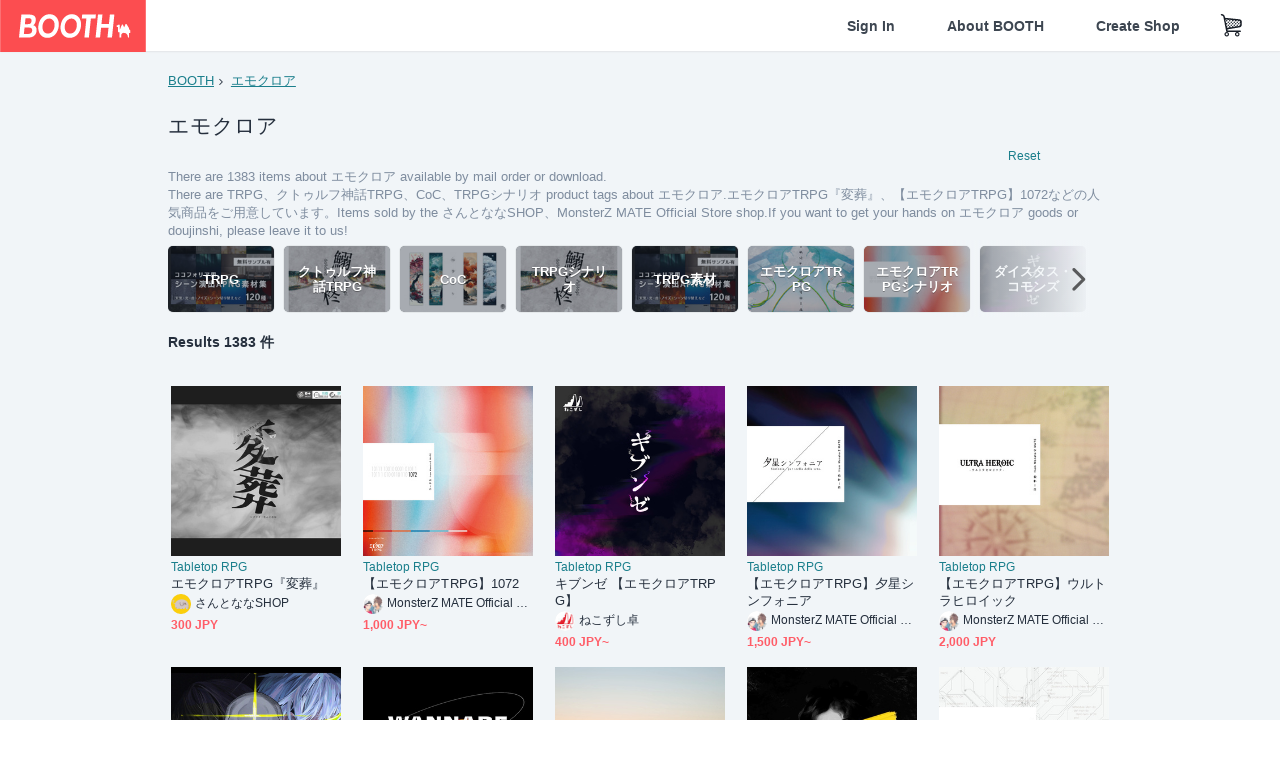

--- FILE ---
content_type: text/html; charset=utf-8
request_url: https://booth.pm/en/items?tags%5B%5D=%E3%82%A8%E3%83%A2%E3%82%AF%E3%83%AD%E3%82%A2
body_size: 25875
content:
<!DOCTYPE html><html lang="en"><head><link href="/manifest.json" rel="manifest" /><meta charset="utf-8" /><title>エモクロアに関する人気の同人グッズ1383点を通販できる! - BOOTH</title>
<meta name="description" content="BOOTH（ブース）とは、pixivと連携した、創作物の総合マーケットです。無料で簡単にショップを作成でき、商品の保管・発送代行サービスも提供しています！">
<meta name="keywords" content="booth, ブース, pixiv, ピクシブ, イラスト, マンガ, 創作, オンラインストア, オンラインショップ, ネットショップ, ec, ネット通販">
<link rel="canonical" href="https://booth.pm/en/items?tags%5B%5D=%E3%82%A8%E3%83%A2%E3%82%AF%E3%83%AD%E3%82%A2">
<meta name="twitter:site" content="booth_pm">
<meta name="twitter:card" content="summary_large_image">
<meta name="twitter:title" content="エモクロアに関する人気の同人グッズ1383点を通販できる! - BOOTH">
<meta name="twitter:description" content="BOOTH（ブース）とは、pixivと連携した、創作物の総合マーケットです。無料で簡単にショップを作成でき、商品の保管・発送代行サービスも提供しています！">
<meta name="twitter:image" content="https://asset.booth.pm/assets/og_image-0c48d775edd33430ac54dd64cfc63ac699ca30e50873bfde4d77a971ee66ffa0.png">
<meta property="og:type" content="product.group">
<meta property="og:title" content="エモクロアに関する人気の同人グッズ1383点を通販できる! - BOOTH">
<meta property="og:description" content="BOOTH（ブース）とは、pixivと連携した、創作物の総合マーケットです。無料で簡単にショップを作成でき、商品の保管・発送代行サービスも提供しています！">
<meta property="og:image" content="https://asset.booth.pm/assets/og_image-0c48d775edd33430ac54dd64cfc63ac699ca30e50873bfde4d77a971ee66ffa0.png">
<meta property="og:url" content="https://booth.pm/en/items">
<meta name="format-detection" content="telephone=no">
<meta name="ga_dimension1" content="customer">
<meta name="ga_dimension2" content="no"><meta content="IE=edge" http-equiv="X-UA-Compatible" /><meta content="G-RWT2QKJLDC" name="ga" /><meta content="&quot;production&quot;" name="js_const_env" /><meta content="&quot;booth.pm&quot;" name="js_const_base_domain" /><meta content="false" name="js_const_user_signed_in" /><meta content="&quot;en&quot;" name="js_const_user_locale" /><meta content="false" name="js_const_user_locale_redirect_confirm" /><meta content="{&quot;ja&quot;:&quot;https://booth.pm/locale?locale=ja\u0026return_to=https%3A%2F%2Fbooth.pm%2Fja%2Fitems%3Ftags%255B%255D%3D%25E3%2582%25A8%25E3%2583%25A2%25E3%2582%25AF%25E3%2583%25AD%25E3%2582%25A2&quot;,&quot;en&quot;:&quot;https://booth.pm/locale?locale=en\u0026return_to=https%3A%2F%2Fbooth.pm%2Fen%2Fitems%3Ftags%255B%255D%3D%25E3%2582%25A8%25E3%2583%25A2%25E3%2582%25AF%25E3%2583%25AD%25E3%2582%25A2&quot;,&quot;ko&quot;:&quot;https://booth.pm/locale?locale=ko\u0026return_to=https%3A%2F%2Fbooth.pm%2Fko%2Fitems%3Ftags%255B%255D%3D%25E3%2582%25A8%25E3%2583%25A2%25E3%2582%25AF%25E3%2583%25AD%25E3%2582%25A2&quot;,&quot;zh-cn&quot;:&quot;https://booth.pm/locale?locale=zh-cn\u0026return_to=https%3A%2F%2Fbooth.pm%2Fzh-cn%2Fitems%3Ftags%255B%255D%3D%25E3%2582%25A8%25E3%2583%25A2%25E3%2582%25AF%25E3%2583%25AD%25E3%2582%25A2&quot;,&quot;zh-tw&quot;:&quot;https://booth.pm/locale?locale=zh-tw\u0026return_to=https%3A%2F%2Fbooth.pm%2Fzh-tw%2Fitems%3Ftags%255B%255D%3D%25E3%2582%25A8%25E3%2583%25A2%25E3%2582%25AF%25E3%2583%25AD%25E3%2582%25A2&quot;}" name="js_const_user_locale_redirect_urls" /><meta content="false" name="js_const_user_adult" /><meta content="null" name="js_const_user_uuid" /><meta content="&quot;https://accounts.booth.pm/wish_lists.json&quot;" name="js_const_wish_lists_url" /><meta content="191" name="js_const_item_name_max_length" /><meta content="6000" name="js_const_description_max_length" /><meta content="1024" name="js_const_downloadable_max_file_size" /><meta content="[&quot;.psd&quot;,&quot;.ai&quot;,&quot;.lip&quot;,&quot;.pdf&quot;,&quot;.mp3&quot;,&quot;.m4a&quot;,&quot;.wav&quot;,&quot;.aiff&quot;,&quot;.flac&quot;,&quot;.epub&quot;,&quot;.vroid&quot;,&quot;.vroidcustomitem&quot;,&quot;.vrm&quot;,&quot;.vrma&quot;,&quot;.xwear&quot;,&quot;.xavatar&quot;,&quot;.xroid&quot;,&quot;.jpg&quot;,&quot;.jpeg&quot;,&quot;.gif&quot;,&quot;.png&quot;,&quot;.mp4&quot;,&quot;.mov&quot;,&quot;.avi&quot;,&quot;.zip&quot;,&quot;.rar&quot;]" name="js_const_downloadable_acceptable_file_types" /><meta content="[&quot;.jpg&quot;,&quot;.jpeg&quot;,&quot;.gif&quot;,&quot;.png&quot;]" name="js_const_image_acceptable_file_types" /><meta content="&quot;https://creator-status.fanbox.cc&quot;" name="js_const_pixiv_fanbox_creator_endpoint" /><meta content="22" name="js_const_max_length_japanese" /><meta content="60" name="js_const_max_length_overseas" /><meta content="30" name="js_const_stock_reservation_min_stock_amount" /><meta content="&quot;71bad9c7-587e-4583-93f7-40873c573ffa&quot;" name="js_const_one_signal_app_id" /><meta content="744" name="js_const_mobile_breakpoint" /><meta content="&quot;market_search_items&quot;" name="js_const_ga_from" /><meta content="initial-scale=1.0" id="viewport" name="viewport" /><meta name="csrf-param" content="authenticity_token" />
<meta name="csrf-token" content="nXNplsCyFRZdT9anF7AD27pPL36FEgzHRRU4vVecx0zP_kHGsvpVMvMNLDGG2RtbOJoF9mhH5WOtynuXKh29cw" /><link rel="stylesheet" href="https://asset.booth.pm/assets/138c9910257178e3f565.css" media="all" /><style>.is-bg-image:after {
  position: static;
}
.recent_viewed_items_component {
  overflow: hidden;
  background-color: #fff;
  box-shadow: inset 0 -1px 0 0 #f2f4f5;
}
.recent_viewed_items_component .recent_viewed_items_title {
  color: #fc4d50;
  text-align: center;
  font-size: 0.6875rem;
  line-height: 2.3636363636;
  letter-spacing: 2px;
  text-transform: uppercase;
  font-family: -apple-system, BlinkMacSystemFont, Avenir-Heavy, Helvetica Neue, Segoe UI, Arial,
    ヒラギノ角ゴ ProN, Hiragino Kaku Gothic ProN, メイリオ, Meiryo, ＭＳ Ｐゴシック, sans-serif;
  font-weight: 600;
}
.recent_viewed_items_component .recent_viewed_items_wrapper {
  box-sizing: border-box;
  display: flex;
  align-items: stretch;
  justify-content: center;
  padding: 5px 4px 14px 5px;
}
.recent_viewed_items_component .recent_viewed_items_wrapper .show_history {
  display: flex;
  box-sizing: border-box;
  align-items: center;
  justify-content: center;
  flex: 0 0 8.6956521739%;
  width: 8.6956521739%;
  margin-left: 0.0905797101%;
  padding: 0 0.5435%;
  background-color: #fc4d50;
  border-radius: 2px;
  color: #fff;
  text-decoration: none;
  font-size: 0.6875rem;
  font-family: -apple-system, BlinkMacSystemFont, Avenir-Heavy, Helvetica Neue, Segoe UI, Arial,
    ヒラギノ角ゴ ProN, Hiragino Kaku Gothic ProN, メイリオ, Meiryo, ＭＳ Ｐゴシック, sans-serif;
  font-weight: 600;
}
.recent_viewed_items_component .recent_viewed_items_wrapper .recent_viewed_item_component {
  box-sizing: border-box;
  display: block;
  flex-basis: 4.6575342466%;
  flex-shrink: 0;
  width: 4.6575342466%;
  margin-right: 1.095890411%;
  background-size: cover;
  background-position: 50%;
  border-radius: 1px;
}
.recent_viewed_items_component .recent_viewed_items_wrapper .recent_viewed_item_component:hover {
  opacity: 0.89;
}
@media screen and (min-width: 0px) and (max-width: 743px) {
  .recent_viewed_items_component .recent_viewed_items_title {
    line-height: 2;
  }
  .recent_viewed_items_component .recent_viewed_items_wrapper {
    justify-content: flex-start;
    height: 100%;
    padding: 1.0666666667% 0.8%;
  }
  .recent_viewed_items_component .recent_viewed_items_wrapper .show_history {
    flex: 0 0 19.5%;
    width: 19.5%;
    margin-left: 0.3%;
    padding: 0;
    font-size: 0.5625rem;
  }
  .recent_viewed_items_component .recent_viewed_items_wrapper .recent_viewed_item_component {
    flex-basis: 12.6%;
    width: 12.6%;
    margin: 0 0.3%;
  }
}</style><style>.search-guide-tablet-image {
  background-size: cover;
  background-position: 50%;
  opacity: 0.6;
  width: 106px;
  height: 66px;
  background-color: #252f3d;
}
.search-guide-tablet:hover .search-guide-tablet-image {
  opacity: 0.66;
}
@media screen and (min-width: 0px) and (max-width: 743px) {
  .search-guide-tablet-image {
    height: 44px;
  }
}</style><style>.top-categories-heading {
  font-size: 0.8125rem;
  line-height: 3;
  letter-spacing: 2px;
  text-transform: uppercase;
  font-family: -apple-system, BlinkMacSystemFont, Avenir-Heavy, Helvetica Neue, Segoe UI, Arial,
    ヒラギノ角ゴ ProN, Hiragino Kaku Gothic ProN, メイリオ, Meiryo, ＭＳ Ｐゴシック, sans-serif;
  font-weight: 600;
}
@media screen and (min-width: 0px) and (max-width: 743px) {
  .top-categories-heading {
    font-size: 0.75rem;
    line-height: 22/12;
  }
}</style><style>.booth-modal {
  position: fixed;
  top: 0;
  left: 0;
  right: 0;
  opacity: 0;
  visibility: hidden;
  bottom: 0;
  z-index: -1;
  overflow: auto;
  border-radius: 5px;
}
.booth-modal-on .booth-modal {
  opacity: 1;
  visibility: visible;
}
.booth-modal-on .booth-modal {
  z-index: 9500;
  -webkit-overflow-scrolling: touch;
}
.booth-overlay {
  box-sizing: border-box;
  z-index: -2;
  height: 100%;
  background: rgba(95, 105, 122, 0.39);
  position: fixed;
  top: 0;
  left: 0;
  right: 0;
  opacity: 0;
  visibility: hidden;
}
.booth-modal-on .booth-overlay {
  opacity: 1;
  visibility: visible;
  z-index: 9000;
}
.booth-modal-viewer {
  display: flex;
  justify-content: center;
  height: 100%;
}
.booth-modal-viewer-inner {
  text-align: center;
  vertical-align: middle;
  width: 100%;
  margin: auto 0;
}
.booth-modal-content-wrapper {
  display: inline-block;
  text-align: left;
  margin: 52px;
}
.booth-modal-head .btn {
  margin: 0;
  padding: 0;
  color: #fff;
}
.booth-modal-content {
  z-index: -1;
  background-color: #fff;
  box-shadow: 0 0 0 1px rgba(0, 0, 0, 0.05), 8px 8px 0 0 rgba(95, 105, 122, 0.39);
}
.booth-modal-content .panel {
  border: none;
}
.booth-modal-content .panel-head {
  background-color: #ebedf2;
  font-size: 0.8125rem;
  font-family: -apple-system, BlinkMacSystemFont, booth demi en, booth demi jp, メイリオ, Meiryo,
    ＭＳ Ｐゴシック, sans-serif;
  font-weight: 500;
}
.booth-modal-content .field {
  margin: 26px;
  padding: 0;
}
@media screen and (min-width: 0px) and (max-width: 743px) {
  .booth-modal {
    left: auto;
    right: auto;
    bottom: auto;
    box-sizing: border-box;
    width: 100%;
    height: 100%;
    margin: 0;
    padding: 0;
    border-radius: 0;
  }
  .booth-modal-content-wrapper {
    display: block;
    margin: 22px 8px;
  }
  .booth-modal-content {
    box-shadow: 0 0 0 1px rgba(0, 0, 0, 0.05);
  }
  .booth-modal-content .panel-head {
    font-size: 1rem;
  }
}</style><style>.item-card {
  position: relative;
  font-size: 1rem;
  transition: width 0.18s cubic-bezier(0.215, 0.61, 0.355, 1);
}
.item-card__summary {
  font-size: 0.8125rem;
  text-align: left;
}
.item-card__shop-name-anchor {
  color: #171d26;
  max-width: 312px;
  display: inline-block;
  overflow: hidden;
  text-overflow: ellipsis;
  white-space: nowrap;
  display: block;
}
.item-card__thumbnail-loader {
  display: none;
  position: absolute;
  left: 0;
  bottom: 0;
  right: 0;
  height: 6px;
  background-color: #c7c9d1;
  background-repeat: repeat-x;
  background-size: 40px 40px;
  background-image: linear-gradient(
    45deg,
    hsla(0, 0%, 100%, 0.3) 25%,
    transparent 0,
    transparent 50%,
    hsla(0, 0%, 100%, 0.3) 0,
    hsla(0, 0%, 100%, 0.3) 75%,
    transparent 0,
    transparent
  );
  animation: progress-bar-stripe 1s linear infinite;
}
.item-card__thumbnail-images {
  position: relative;
}
.item-card__thumbnail-images:after {
  content: '';
  display: block;
  padding-top: 100%;
}
.item-card__thumbnail-image {
  position: absolute;
  display: block;
  width: 100%;
  background-position: 50%;
  background-repeat: no-repeat;
  background-size: cover;
}
.item-card__thumbnail-image[style*='thumbnail-alert-312'][style|='background'] {
  background-size: cover;
}
.item-card__thumbnail-image:after {
  content: '';
  display: block;
  padding-top: 100%;
}</style><style>.eventname-flag {
  display: inline-block;
  vertical-align: top;
  max-width: 100%;
  line-height: 20px;
}
.eventname-flag--inner {
  position: relative;
  display: flex;
  align-items: center;
  box-sizing: border-box;
  height: 20px;
  padding: 0 0.3125em;
  background-color: rgba(252, 77, 80, 0.8);
  font-size: 0.75rem;
  color: #fff !important;
  text-decoration: none;
}
.eventname-flag--inner:after,
.eventname-flag--inner:before {
  content: '';
  position: absolute;
  left: 100%;
  width: 0;
  height: 0;
  border-style: solid;
  transform: scaleX(0.6);
  transform-origin: left center;
}
.eventname-flag--inner:after {
  top: 0;
  border-width: 10px 10px 0 0;
  border-color: rgba(252, 77, 80, 0.8) transparent transparent;
}
.eventname-flag--inner:before {
  bottom: 0;
  border-width: 10px 0 0 10px;
  border-color: transparent transparent transparent rgba(252, 77, 80, 0.8);
}
.eventname-flag--exhibition-open {
  height: 2em;
  padding: 3px 0.65em;
  background: transparent url(/static-images/effects/bg_event_badge_noise.gif) no-repeat;
  background-size: cover;
  color: #252f3d !important;
  font-size: 0.8125rem;
  font-family: -apple-system, BlinkMacSystemFont, Avenir-Heavy, Helvetica Neue, Segoe UI, Arial,
    ヒラギノ角ゴ ProN, Hiragino Kaku Gothic ProN, メイリオ, Meiryo, ＭＳ Ｐゴシック, sans-serif;
  font-weight: 600;
}
.eventname-flag--exhibition-open:after,
.eventname-flag--exhibition-open:before {
  display: none;
}
@media screen and (min-width: 0px) and (max-width: 743px) {
  .eventname-flag--inner {
    font-size: 0.6875rem;
  }
  .eventname-flag--exhibition-open {
    padding: 1px 0.65em;
  }
}</style><link rel="stylesheet" href="https://asset.booth.pm/assets/bf36634ea7e21bf2fb48.css" media="all" /><script src="https://asset.booth.pm/assets/aac9dc539fc6fb79a0e4.js" defer="defer" nonce="aUX08zCKNob0oyIe4AkqVSCz8vHL7XM4ENt9A7Z+lz0="></script><link rel="icon" type="image/x-icon" href="https://asset.booth.pm/favicon.ico" /><link href="/static-images/pwa/icon_size_180.png" rel="apple-touch-icon-precomposed" /><meta /></head><body class="font-default-family flex flex-col min-h-full bg-white text-text-default text-base font-normal leading-snug desktop:leading-relaxed m-0 antialiased mobile:tracking-[-0.001em]"><header class=" sticky top-0 w-full z-[1000]" role="banner"><div><div class="w-full bg-white shadow-border300 shadow-header js-smooth-scroll-header js-sticky-header flex flex-col-reverse desktop:flex-col"><div class="[&amp;_a]:text-inherit [&amp;&gt;:nth-child(even)]:border-t"></div><nav class="flex h-[44px] desktop:h-[52px]" role="navigation"><div class="flex flex-terminal items-center shrink"><a class="block shrink-0" href="https://booth.pm/"><img alt="BOOTH" class="h-[44px] desktop:h-[52px] w-[123px] desktop:w-[146px] align-top" src="https://asset.booth.pm/assets/booth_logo-cd38e1da31e93676b081bd8f0aca2805f758f514c8e95dc3f1a8aac5e58dffec.svg" /></a><div class="w-full shrink hidden desktop:block" data-ga-from="market_search_items" data-portal-url="https://booth.pm/en" data-search-params="{&quot;tags&quot;:[&quot;エモクロア&quot;],&quot;portal_domain&quot;:&quot;en&quot;}" data-search-url="https://booth.pm/en/items" id="js-item-search-box"></div></div><div class="flex items-stretch shrink-0"><div class="hidden desktop:flex"><div class="flex items-center justify-center h-[52px] no-underline text-ui-label w-auto text-[14px]"><a class="inline-block leading-none cursor-pointer box-border transition-all no-underline px-[26px] py-0 !text-text-gray600 hover:!text-[#505c6b] font-default-family font-semibold" id="sign_in" aria-label="Sign In" href="/users/sign_in">Sign In</a></div><div class="flex items-center justify-center h-[52px] no-underline text-ui-label w-auto text-[14px]"><a class="inline-block leading-none cursor-pointer box-border transition-all no-underline px-[26px] py-0 !text-text-gray600 hover:!text-[#505c6b] font-default-family font-semibold" aria-label="About BOOTH" data-tracking="click" data-product-list="from market_search_items via global_nav to about" href="https://booth.pm/about">About BOOTH</a></div><div class="flex items-center justify-center h-[52px] no-underline text-ui-label w-auto text-[14px]"><a class="inline-block leading-none cursor-pointer box-border transition-all no-underline px-[26px] py-0 !text-text-gray600 hover:!text-[#505c6b] font-default-family font-semibold" data-product-list="from market_search_items via nav to booth_guide" data-tracking="click" aria-label="Create Shop" href="https://booth.pm/guide">Create Shop</a></div></div><div class="flex desktop:hidden items-center justify-center w-[44px] h-[44px] leading-none cursor-pointer box-border text-ui-label link:text-ui-label visited:text-ui-label relative transition-all js-sp-search-trigger"><pixiv-icon name="24/BoothSearch"></pixiv-icon></div><a class="flex items-center justify-center size-[44px] desktop:size-[52px] inline-block leading-none cursor-pointer\
box-border !text-ui-label relative" id="show_cart" aria-label="Shopping Cart" href="https://booth.pm/carts"><pixiv-icon name="24/Basket"></pixiv-icon></a><div class="hidden desktop:flex items-center ml-[10px] mr-12"><div class="js-locale-switcher"></div></div><div class="desktop:hidden"><div data-activities-url="https://accounts.booth.pm/activities" data-booth-apps-url="https://booth.pm/booth_apps" data-conversations-url="https://accounts.booth.pm/conversations" data-dashboard-url="https://accounts.booth.pm/dashboard" data-faq-url="https://booth.pixiv.help/hc/" data-following-url="https://accounts.booth.pm/following" data-guide-url="https://booth.pm/guide" data-library-url="https://accounts.booth.pm/library" data-mail-notification-settings-url="https://accounts.booth.pm/notification_settings/edit" data-orders-url="https://accounts.booth.pm/orders" data-payment-url="https://booth.pm/payment" data-settings-url="https://accounts.booth.pm/settings" data-shop-exists="false" data-shop-manage-conversations-url="https://manage.booth.pm/conversations" data-shop-manage-items-url="https://manage.booth.pm/items" data-shop-manage-orders-url="https://manage.booth.pm/orders" data-shop-manage-sales-url="https://manage.booth.pm/sales" data-shop-manage-url="https://manage.booth.pm/" data-shop-manage-warehouse-url="https://manage.booth.pm/warehouse/reservations" data-signed-in="false" data-signin-url="/users/sign_in" data-signout-url="/users/sign_out" data-trading-url="https://booth.pm/trading_flowchart" id="js-navigation"></div></div></div></nav></div></div></header><div class="msg"></div><div class="fixed top-0 w-full z-[2000]" id="js-flash-message"></div><div id="js-toast-message"></div><div class="page-wrap box-border relative z-[2] flex-grow basis-auto bg-[#f1f5f8] shadow-[1px_0_0_0_rgba(0,0,0,0.05)] transition-all duration-[180ms] ease-in min-w-[970px] mobile:min-w-[auto]"><main role="main"><div class="search-analytics" data-page="1" data-tags="[&quot;エモクロア&quot;]" data-tracking="search"></div><div class="flex justify-center gap-24"><div class="w-[176px] hidden screen5:block my-16"><div id="js-detail-search-sidebar"></div></div><div><div class="container"><div class="breadcrumbs !p-0 !my-16"><div class="breadcrumb"><a class="label" href="https://booth.pm/en/items">BOOTH</a></div><div class="breadcrumb"><a class="label" href="https://booth.pm/en/items?tags%5B%5D=%E3%82%A8%E3%83%A2%E3%82%AF%E3%83%AD%E3%82%A2">エモクロア</a></div></div><div class="u-pb-300"><div class="flex flex-row justify-between items-center"><div class="w-[calc(100%_-_104px)] flex-[none]"><h1 class="mb-0 u-tpg-title2 font-default-family font-normal"><div class="text-text-default inline-block">エモクロア</div><div class="text-text-gray300 inline-block"></div></h1></div><div class="w-[104px]"><div class="js-search-filter-button"></div></div></div><div class="flex flex-row justify-between"><div class="w-[calc(100%_-_104px)] flex-[none]"><div data-badge-params="[{&quot;label&quot;:&quot;tags&quot;,&quot;value&quot;:&quot;エモクロア&quot;,&quot;close_link&quot;:&quot;https://booth.pm/en/items&quot;},{&quot;label&quot;:&quot;adult_all_age&quot;,&quot;value&quot;:true,&quot;close_link&quot;:&quot;https://booth.pm/en/items?adult=include\u0026tags%5B%5D=%E3%82%A8%E3%83%A2%E3%82%AF%E3%83%AD%E3%82%A2&quot;},{&quot;label&quot;:&quot;include_out_of_stock&quot;,&quot;value&quot;:true,&quot;close_link&quot;:&quot;https://booth.pm/en/items?in_stock=true\u0026tags%5B%5D=%E3%82%A8%E3%83%A2%E3%82%AF%E3%83%AD%E3%82%A2&quot;}]" id="js-search-option-badges"></div></div><div class="w-[104px]"><a class="nav-item text-xs !p-0" href="https://booth.pm/en/items">Reset</a></div></div><p class="u-tpg-caption1 mb-0 text-text-gray300">There are 1383 items about エモクロア available by mail order or download.</p><p class="u-tpg-caption1 mb-0 text-text-gray300">There are TRPG、クトゥルフ神話TRPG、CoC、TRPGシナリオ product tags about エモクロア.エモクロアTRPG『変葬』、【エモクロアTRPG】1072などの人気商品をご用意しています。Items sold by the さんとななSHOP、MonsterZ MATE Official Store shop.If you want to get your hands on エモクロア goods or doujinshi, please leave it to us!</p><div class="search-guide-nav"><div class="search-guide-slider-wrapper"><div class="search-guide-slider"><div class="search-guide-slider-container"><span data-direction="left"></span><a class="search-guide-tablet" data-tracking="click" data-product-list="from market_search_items via related_tag_banners to search_index" href="https://booth.pm/en/items?tags%5B%5D=TRPG"><div class="search-guide-tablet-image" style="background-image:url(https://booth.pximg.net/c/150x150/ac4b263c-2a8a-4c86-993c-6f1297ae3c57/i/4186217/0afb6716-b8ca-4baf-af32-df6412449d7b_base_resized.jpg)"></div><div class="search-guide-tablet-label"><div class="search-guide-tablet-label-inner">TRPG</div></div></a><a class="search-guide-tablet" data-tracking="click" data-product-list="from market_search_items via related_tag_banners to search_index" href="https://booth.pm/en/items?tags%5B%5D=%E3%82%AF%E3%83%88%E3%82%A5%E3%83%AB%E3%83%95%E7%A5%9E%E8%A9%B1TRPG"><div class="search-guide-tablet-image" style="background-image:url(https://booth.pximg.net/c/150x150/b0c8be7d-4542-45c3-a892-66794ba68a5e/i/3403696/5ee1fbf4-ab58-4e06-8e09-6d999bdecb1e_base_resized.jpg)"></div><div class="search-guide-tablet-label"><div class="search-guide-tablet-label-inner">クトゥルフ神話TRPG</div></div></a><a class="search-guide-tablet" data-tracking="click" data-product-list="from market_search_items via related_tag_banners to search_index" href="https://booth.pm/en/items?tags%5B%5D=CoC"><div class="search-guide-tablet-image" style="background-image:url(https://booth.pximg.net/c/150x150/08f36ba6-5ad2-454c-ba0f-d07a5b03a7a2/i/4929538/0c0f88ef-2fb5-41fa-8177-50a3995275c2_base_resized.jpg)"></div><div class="search-guide-tablet-label"><div class="search-guide-tablet-label-inner">CoC</div></div></a><a class="search-guide-tablet" data-tracking="click" data-product-list="from market_search_items via related_tag_banners to search_index" href="https://booth.pm/en/items?tags%5B%5D=TRPG%E3%82%B7%E3%83%8A%E3%83%AA%E3%82%AA"><div class="search-guide-tablet-image" style="background-image:url(https://booth.pximg.net/c/150x150/b0c8be7d-4542-45c3-a892-66794ba68a5e/i/3403696/5ee1fbf4-ab58-4e06-8e09-6d999bdecb1e_base_resized.jpg)"></div><div class="search-guide-tablet-label"><div class="search-guide-tablet-label-inner">TRPGシナリオ</div></div></a><a class="search-guide-tablet" data-tracking="click" data-product-list="from market_search_items via related_tag_banners to search_index" href="https://booth.pm/en/items?tags%5B%5D=TRPG%E7%B4%A0%E6%9D%90"><div class="search-guide-tablet-image" style="background-image:url(https://booth.pximg.net/c/150x150/ac4b263c-2a8a-4c86-993c-6f1297ae3c57/i/4186217/0afb6716-b8ca-4baf-af32-df6412449d7b_base_resized.jpg)"></div><div class="search-guide-tablet-label"><div class="search-guide-tablet-label-inner">TRPG素材</div></div></a><a class="search-guide-tablet" data-tracking="click" data-product-list="from market_search_items via related_tag_banners to search_index" href="https://booth.pm/en/items?tags%5B%5D=%E3%82%A8%E3%83%A2%E3%82%AF%E3%83%AD%E3%82%A2TRPG"><div class="search-guide-tablet-image" style="background-image:url(https://booth.pximg.net/c/150x150/25773a94-36a4-439d-90e7-6201c3ef8e9a/i/3846658/94a24390-03d8-4a65-b8c8-acad797793c7_base_resized.jpg)"></div><div class="search-guide-tablet-label"><div class="search-guide-tablet-label-inner">エモクロアTRPG</div></div></a><a class="search-guide-tablet" data-tracking="click" data-product-list="from market_search_items via related_tag_banners to search_index" href="https://booth.pm/en/items?tags%5B%5D=%E3%82%A8%E3%83%A2%E3%82%AF%E3%83%AD%E3%82%A2TRPG%E3%82%B7%E3%83%8A%E3%83%AA%E3%82%AA"><div class="search-guide-tablet-image" style="background-image:url(https://booth.pximg.net/c/150x150/dbf40ce2-5e5e-4c39-9d85-1254459da050/i/3380418/6a567a9e-b8fc-4be8-ba87-42d6b01cfa0c_base_resized.jpg)"></div><div class="search-guide-tablet-label"><div class="search-guide-tablet-label-inner">エモクロアTRPGシナリオ</div></div></a><a class="search-guide-tablet" data-tracking="click" data-product-list="from market_search_items via related_tag_banners to search_index" href="https://booth.pm/en/items?tags%5B%5D=%E3%83%80%E3%82%A4%E3%82%B9%E3%82%BF%E3%82%B9%E3%83%BB%E3%82%B3%E3%83%A2%E3%83%B3%E3%82%BA"><div class="search-guide-tablet-image" style="background-image:url(https://booth.pximg.net/c/150x150/391f11c0-a770-4ec1-93dc-a91ddb3f38fa/i/3645142/81a9c6e8-61f8-44d5-8f71-710e40a913dd_base_resized.jpg)"></div><div class="search-guide-tablet-label"><div class="search-guide-tablet-label-inner">ダイスタス・コモンズ</div></div></a><a class="search-guide-tablet" data-tracking="click" data-product-list="from market_search_items via related_tag_banners to search_index" href="https://booth.pm/en/items?tags%5B%5D=%E3%82%A8%E3%83%A2%E3%82%AF%E3%83%AD%E3%82%A2%E3%82%B7%E3%83%8A%E3%83%AA%E3%82%AA"><div class="search-guide-tablet-image" style="background-image:url(https://booth.pximg.net/c/150x150/fa197161-a7e1-4f29-8781-3afdd5b73ed0/i/1705288/73c4d497-2fa8-4663-b37b-fa1bbf5a7e63_base_resized.jpg)"></div><div class="search-guide-tablet-label"><div class="search-guide-tablet-label-inner">エモクロアシナリオ</div></div></a><span data-direction="right"></span></div></div><a class="search-guide-slider-nav right"><i class="icon-arrow-open-right s-3x"></i></a><a class="search-guide-slider-nav left"><i class="icon-arrow-open-left s-3x"></i></a></div></div></div><div class="flex items-center u-pb-300 text-14 justify-between"><b>Results 1383 件</b><div id="js-market-result-pulldown"></div></div><div class="l-row l-market-grid mt-0 ml-0"><div class="l-col market-items !pt-0 !pl-0"><div class="u-mt-400"><ul class="l-cards-5cols l-cards-sp-2cols"><li class="item-card l-card " data-product-brand="santonana" data-product-category="204" data-product-event="" data-product-id="3129552" data-product-list="from market_search_items via search_result_multiline to market_item" data-product-name="エモクロアTRPG『変葬』" data-product-price="300" data-tracking="impression_item"><div class="item-card__wrap" id="item_3129552"><div class="item-card__thumbnail js-thumbnail"><div class="item-card__thumbnail-images"><a target="_self" class="js-thumbnail-image item-card__thumbnail-image" data-tracking="click_item" data-original="https://booth.pximg.net/c/300x300_a2_g5/1470086f-706c-4c89-b3c7-c805f6bfa37e/i/3129552/5b2e8fde-f205-45f5-bb99-15f70f8962df_base_resized.jpg" style="background-image: url(https://booth.pximg.net/c/300x300_a2_g5/1470086f-706c-4c89-b3c7-c805f6bfa37e/i/3129552/5b2e8fde-f205-45f5-bb99-15f70f8962df_base_resized.jpg);" href="https://booth.pm/en/items/3129552"></a><a target="_self" class="js-thumbnail-image item-card__thumbnail-image !hidden" data-tracking="click_item" data-original="https://booth.pximg.net/c/300x300_a2_g5/1470086f-706c-4c89-b3c7-c805f6bfa37e/i/3129552/f28b6661-4f50-4699-a357-2dbebae685af_base_resized.jpg" href="https://booth.pm/en/items/3129552"></a><div class="item-card__thumbnail-loader js-loader"></div></div><div class="item-card__eventname-flags"></div></div><div class="item-card__summary"><div class="item-card__category"><a class="item-card__category-anchor nav-reverse" data-product-list="from market_search_items via search_result_multiline to category_index" data-tracking="click" href="https://booth.pm/en/browse/Tabletop%20RPG">Tabletop RPG</a></div><div class="l-item-card-badge flex flex-wrap gap-4 mt-2 empty:mt-0"></div><div class="item-card__title"><a target="_self" class="item-card__title-anchor--multiline nav !min-h-[auto]" data-tracking="click_item" href="https://booth.pm/en/items/3129552">エモクロアTRPG『変葬』</a></div><div class="item-card__shop-info"><a class="item-card__shop-name-anchor nav" target="_blank" data-product-list="from market_search_items via search_result_multiline to shop_index" data-tracking="click" rel="noopener" href="https://santonana.booth.pm/"><div class="flex items-center"><img alt="さんとななSHOP" class="user-avatar at-item-footer" src="https://booth.pximg.net/c/48x48/users/2312036/icon_image/a8936412-4dcf-4cbc-b31a-62c33ad6d5b0_base_resized.jpg" /><div class="item-card__shop-name">さんとななSHOP</div></div></a></div><div class="flex items-center justify-between mt-2"><div class="price text-primary400 text-left u-tpg-caption2">300 JPY</div><div class="l-item-card-favorite"><div class="js-item-card-wish-list-button" data-ga-from="market_search_items" data-ga-via="search_result_multiline" data-item-id="3129552"></div></div></div></div></div></li><li class="item-card l-card " data-product-brand="monsterzmate" data-product-category="204" data-product-event="" data-product-id="3380418" data-product-list="from market_search_items via search_result_multiline to market_item" data-product-name="【エモクロアTRPG】1072" data-product-price="1000" data-tracking="impression_item"><div class="item-card__wrap" id="item_3380418"><div class="item-card__thumbnail js-thumbnail"><div class="item-card__thumbnail-images"><a target="_self" class="js-thumbnail-image item-card__thumbnail-image" data-tracking="click_item" data-original="https://booth.pximg.net/c/300x300_a2_g5/dbf40ce2-5e5e-4c39-9d85-1254459da050/i/3380418/6a567a9e-b8fc-4be8-ba87-42d6b01cfa0c_base_resized.jpg" style="background-image: url(https://booth.pximg.net/c/300x300_a2_g5/dbf40ce2-5e5e-4c39-9d85-1254459da050/i/3380418/6a567a9e-b8fc-4be8-ba87-42d6b01cfa0c_base_resized.jpg);" href="https://booth.pm/en/items/3380418"></a><a target="_self" class="js-thumbnail-image item-card__thumbnail-image !hidden" data-tracking="click_item" data-original="https://booth.pximg.net/c/300x300_a2_g5/dbf40ce2-5e5e-4c39-9d85-1254459da050/i/3380418/6624be1c-2bf7-4d6f-a839-02ff3d3b2f0f_base_resized.jpg" href="https://booth.pm/en/items/3380418"></a><a target="_self" class="js-thumbnail-image item-card__thumbnail-image !hidden" data-tracking="click_item" data-original="https://booth.pximg.net/c/300x300_a2_g5/dbf40ce2-5e5e-4c39-9d85-1254459da050/i/3380418/d72f1f40-aef5-4df0-8318-125f6e8c5e72_base_resized.jpg" href="https://booth.pm/en/items/3380418"></a><a target="_self" class="js-thumbnail-image item-card__thumbnail-image !hidden" data-tracking="click_item" data-original="https://booth.pximg.net/c/300x300_a2_g5/dbf40ce2-5e5e-4c39-9d85-1254459da050/i/3380418/150da434-98a5-4a36-bccf-fa4a47da4880_base_resized.jpg" href="https://booth.pm/en/items/3380418"></a><div class="item-card__thumbnail-loader js-loader"></div></div><div class="item-card__eventname-flags"></div></div><div class="item-card__summary"><div class="item-card__category"><a class="item-card__category-anchor nav-reverse" data-product-list="from market_search_items via search_result_multiline to category_index" data-tracking="click" href="https://booth.pm/en/browse/Tabletop%20RPG">Tabletop RPG</a></div><div class="l-item-card-badge flex flex-wrap gap-4 mt-2 empty:mt-0"></div><div class="item-card__title"><a target="_self" class="item-card__title-anchor--multiline nav !min-h-[auto]" data-tracking="click_item" href="https://booth.pm/en/items/3380418">【エモクロアTRPG】1072</a></div><div class="item-card__shop-info"><a class="item-card__shop-name-anchor nav" target="_blank" data-product-list="from market_search_items via search_result_multiline to shop_index" data-tracking="click" rel="noopener" href="https://monsterzmate.booth.pm/"><div class="flex items-center"><img alt="MonsterZ MATE Official Store" class="user-avatar at-item-footer" src="https://booth.pximg.net/c/48x48/users/5175262/icon_image/0f4f58b9-9779-4b85-9714-08b847aa1d58_base_resized.jpg" /><div class="item-card__shop-name">MonsterZ MATE Official Store</div></div></a></div><div class="flex items-center justify-between mt-2"><div class="price text-primary400 text-left u-tpg-caption2">1,000 JPY~</div><div class="l-item-card-favorite"><div class="js-item-card-wish-list-button" data-ga-from="market_search_items" data-ga-via="search_result_multiline" data-item-id="3380418"></div></div></div></div></div></li><li class="item-card l-card " data-product-brand="akitako" data-product-category="204" data-product-event="" data-product-id="3645142" data-product-list="from market_search_items via search_result_multiline to market_item" data-product-name="キブンゼ 【エモクロアTRPG】 " data-product-price="400" data-tracking="impression_item"><div class="item-card__wrap" id="item_3645142"><div class="item-card__thumbnail js-thumbnail"><div class="item-card__thumbnail-images"><a target="_self" class="js-thumbnail-image item-card__thumbnail-image" data-tracking="click_item" data-original="https://booth.pximg.net/c/300x300_a2_g5/391f11c0-a770-4ec1-93dc-a91ddb3f38fa/i/3645142/81a9c6e8-61f8-44d5-8f71-710e40a913dd_base_resized.jpg" style="background-image: url(https://booth.pximg.net/c/300x300_a2_g5/391f11c0-a770-4ec1-93dc-a91ddb3f38fa/i/3645142/81a9c6e8-61f8-44d5-8f71-710e40a913dd_base_resized.jpg);" href="https://booth.pm/en/items/3645142"></a><a target="_self" class="js-thumbnail-image item-card__thumbnail-image !hidden" data-tracking="click_item" data-original="https://booth.pximg.net/c/300x300_a2_g5/391f11c0-a770-4ec1-93dc-a91ddb3f38fa/i/3645142/50cdb355-52d9-49ba-9f5f-8d6e03a65793_base_resized.jpg" href="https://booth.pm/en/items/3645142"></a><a target="_self" class="js-thumbnail-image item-card__thumbnail-image !hidden" data-tracking="click_item" data-original="https://booth.pximg.net/c/300x300_a2_g5/391f11c0-a770-4ec1-93dc-a91ddb3f38fa/i/3645142/5a002236-c7a7-469c-a67e-17508518736b_base_resized.jpg" href="https://booth.pm/en/items/3645142"></a><a target="_self" class="js-thumbnail-image item-card__thumbnail-image !hidden" data-tracking="click_item" data-original="https://booth.pximg.net/c/300x300_a2_g5/391f11c0-a770-4ec1-93dc-a91ddb3f38fa/i/3645142/d6ee6b8e-8284-4a87-bcbd-519c3a857927_base_resized.jpg" href="https://booth.pm/en/items/3645142"></a><div class="item-card__thumbnail-loader js-loader"></div></div><div class="item-card__eventname-flags"></div></div><div class="item-card__summary"><div class="item-card__category"><a class="item-card__category-anchor nav-reverse" data-product-list="from market_search_items via search_result_multiline to category_index" data-tracking="click" href="https://booth.pm/en/browse/Tabletop%20RPG">Tabletop RPG</a></div><div class="l-item-card-badge flex flex-wrap gap-4 mt-2 empty:mt-0"></div><div class="item-card__title"><a target="_self" class="item-card__title-anchor--multiline nav !min-h-[auto]" data-tracking="click_item" href="https://booth.pm/en/items/3645142">キブンゼ 【エモクロアTRPG】 </a></div><div class="item-card__shop-info"><a class="item-card__shop-name-anchor nav" target="_blank" data-product-list="from market_search_items via search_result_multiline to shop_index" data-tracking="click" rel="noopener" href="https://akitako.booth.pm/"><div class="flex items-center"><img alt="ねこずし卓" class="user-avatar at-item-footer" src="https://booth.pximg.net/c/48x48/users/1328316/icon_image/31c53e05-416d-4611-96e5-596ba7a83fca_base_resized.jpg" /><div class="item-card__shop-name">ねこずし卓</div></div></a></div><div class="flex items-center justify-between mt-2"><div class="price text-primary400 text-left u-tpg-caption2">400 JPY~</div><div class="l-item-card-favorite"><div class="js-item-card-wish-list-button" data-ga-from="market_search_items" data-ga-via="search_result_multiline" data-item-id="3645142"></div></div></div></div></div></li><li class="item-card l-card " data-product-brand="monsterzmate" data-product-category="204" data-product-event="" data-product-id="4003274" data-product-list="from market_search_items via search_result_multiline to market_item" data-product-name="【エモクロアTRPG】夕星シンフォニア" data-product-price="1500" data-tracking="impression_item"><div class="item-card__wrap" id="item_4003274"><div class="item-card__thumbnail js-thumbnail"><div class="item-card__thumbnail-images"><a target="_self" class="js-thumbnail-image item-card__thumbnail-image" data-tracking="click_item" data-original="https://booth.pximg.net/c/300x300_a2_g5/dbf40ce2-5e5e-4c39-9d85-1254459da050/i/4003274/1e357e98-d00e-4d96-a3d0-0c83d3b3d0f5_base_resized.jpg" style="background-image: url(https://booth.pximg.net/c/300x300_a2_g5/dbf40ce2-5e5e-4c39-9d85-1254459da050/i/4003274/1e357e98-d00e-4d96-a3d0-0c83d3b3d0f5_base_resized.jpg);" href="https://booth.pm/en/items/4003274"></a><a target="_self" class="js-thumbnail-image item-card__thumbnail-image !hidden" data-tracking="click_item" data-original="https://booth.pximg.net/c/300x300_a2_g5/dbf40ce2-5e5e-4c39-9d85-1254459da050/i/4003274/df58a8b2-2f98-48cc-959d-79821f1b3788_base_resized.jpg" href="https://booth.pm/en/items/4003274"></a><a target="_self" class="js-thumbnail-image item-card__thumbnail-image !hidden" data-tracking="click_item" data-original="https://booth.pximg.net/c/300x300_a2_g5/dbf40ce2-5e5e-4c39-9d85-1254459da050/i/4003274/fb82757f-b9fc-49f8-b086-7cc0a7df3c84_base_resized.jpg" href="https://booth.pm/en/items/4003274"></a><a target="_self" class="js-thumbnail-image item-card__thumbnail-image !hidden" data-tracking="click_item" data-original="https://booth.pximg.net/c/300x300_a2_g5/dbf40ce2-5e5e-4c39-9d85-1254459da050/i/4003274/7acb5c1c-177f-4326-885a-4352becb7e78_base_resized.jpg" href="https://booth.pm/en/items/4003274"></a><div class="item-card__thumbnail-loader js-loader"></div></div><div class="item-card__eventname-flags"></div></div><div class="item-card__summary"><div class="item-card__category"><a class="item-card__category-anchor nav-reverse" data-product-list="from market_search_items via search_result_multiline to category_index" data-tracking="click" href="https://booth.pm/en/browse/Tabletop%20RPG">Tabletop RPG</a></div><div class="l-item-card-badge flex flex-wrap gap-4 mt-2 empty:mt-0"></div><div class="item-card__title"><a target="_self" class="item-card__title-anchor--multiline nav !min-h-[auto]" data-tracking="click_item" href="https://booth.pm/en/items/4003274">【エモクロアTRPG】夕星シンフォニア</a></div><div class="item-card__shop-info"><a class="item-card__shop-name-anchor nav" target="_blank" data-product-list="from market_search_items via search_result_multiline to shop_index" data-tracking="click" rel="noopener" href="https://monsterzmate.booth.pm/"><div class="flex items-center"><img alt="MonsterZ MATE Official Store" class="user-avatar at-item-footer" src="https://booth.pximg.net/c/48x48/users/5175262/icon_image/0f4f58b9-9779-4b85-9714-08b847aa1d58_base_resized.jpg" /><div class="item-card__shop-name">MonsterZ MATE Official Store</div></div></a></div><div class="flex items-center justify-between mt-2"><div class="price text-primary400 text-left u-tpg-caption2">1,500 JPY~</div><div class="l-item-card-favorite"><div class="js-item-card-wish-list-button" data-ga-from="market_search_items" data-ga-via="search_result_multiline" data-item-id="4003274"></div></div></div></div></div></li><li class="item-card l-card " data-product-brand="monsterzmate" data-product-category="204" data-product-event="" data-product-id="4854175" data-product-list="from market_search_items via search_result_multiline to market_item" data-product-name="【エモクロアTRPG】ウルトラヒロイック" data-product-price="2000" data-tracking="impression_item"><div class="item-card__wrap" id="item_4854175"><div class="item-card__thumbnail js-thumbnail"><div class="item-card__thumbnail-images"><a target="_self" class="js-thumbnail-image item-card__thumbnail-image" data-tracking="click_item" data-original="https://booth.pximg.net/c/300x300_a2_g5/dbf40ce2-5e5e-4c39-9d85-1254459da050/i/4854175/cd70f618-54db-4f12-b3e1-c164b9bdaf66_base_resized.jpg" style="background-image: url(https://booth.pximg.net/c/300x300_a2_g5/dbf40ce2-5e5e-4c39-9d85-1254459da050/i/4854175/cd70f618-54db-4f12-b3e1-c164b9bdaf66_base_resized.jpg);" href="https://booth.pm/en/items/4854175"></a><a target="_self" class="js-thumbnail-image item-card__thumbnail-image !hidden" data-tracking="click_item" data-original="https://booth.pximg.net/c/300x300_a2_g5/dbf40ce2-5e5e-4c39-9d85-1254459da050/i/4854175/f8cf917a-ec65-45b3-96a5-489dedb43cbb_base_resized.jpg" href="https://booth.pm/en/items/4854175"></a><a target="_self" class="js-thumbnail-image item-card__thumbnail-image !hidden" data-tracking="click_item" data-original="https://booth.pximg.net/c/300x300_a2_g5/dbf40ce2-5e5e-4c39-9d85-1254459da050/i/4854175/a4d96740-5b6b-4703-bd21-9f9279c0d975_base_resized.jpg" href="https://booth.pm/en/items/4854175"></a><div class="item-card__thumbnail-loader js-loader"></div></div><div class="item-card__eventname-flags"></div></div><div class="item-card__summary"><div class="item-card__category"><a class="item-card__category-anchor nav-reverse" data-product-list="from market_search_items via search_result_multiline to category_index" data-tracking="click" href="https://booth.pm/en/browse/Tabletop%20RPG">Tabletop RPG</a></div><div class="l-item-card-badge flex flex-wrap gap-4 mt-2 empty:mt-0"></div><div class="item-card__title"><a target="_self" class="item-card__title-anchor--multiline nav !min-h-[auto]" data-tracking="click_item" href="https://booth.pm/en/items/4854175">【エモクロアTRPG】ウルトラヒロイック</a></div><div class="item-card__shop-info"><a class="item-card__shop-name-anchor nav" target="_blank" data-product-list="from market_search_items via search_result_multiline to shop_index" data-tracking="click" rel="noopener" href="https://monsterzmate.booth.pm/"><div class="flex items-center"><img alt="MonsterZ MATE Official Store" class="user-avatar at-item-footer" src="https://booth.pximg.net/c/48x48/users/5175262/icon_image/0f4f58b9-9779-4b85-9714-08b847aa1d58_base_resized.jpg" /><div class="item-card__shop-name">MonsterZ MATE Official Store</div></div></a></div><div class="flex items-center justify-between mt-2"><div class="price text-primary400 text-left u-tpg-caption2">2,000 JPY</div><div class="l-item-card-favorite"><div class="js-item-card-wish-list-button" data-ga-from="market_search_items" data-ga-via="search_result_multiline" data-item-id="4854175"></div></div></div></div></div></li><li class="item-card l-card " data-product-brand="jahimitan" data-product-category="204" data-product-event="" data-product-id="5271395" data-product-list="from market_search_items via search_result_multiline to market_item" data-product-name="エモクロアTRPG「あらしの夜に生まれた悪魔」" data-product-price="700" data-tracking="impression_item"><div class="item-card__wrap" id="item_5271395"><div class="item-card__thumbnail js-thumbnail"><div class="item-card__thumbnail-images"><a target="_self" class="js-thumbnail-image item-card__thumbnail-image" data-tracking="click_item" data-original="https://booth.pximg.net/c/300x300_a2_g5/cf645b5f-6cf0-4b66-8214-c5a444351ae5/i/5271395/6775c94e-e61a-48d9-b669-70ef517df1ce_base_resized.jpg" style="background-image: url(https://booth.pximg.net/c/300x300_a2_g5/cf645b5f-6cf0-4b66-8214-c5a444351ae5/i/5271395/6775c94e-e61a-48d9-b669-70ef517df1ce_base_resized.jpg);" href="https://booth.pm/en/items/5271395"></a><a target="_self" class="js-thumbnail-image item-card__thumbnail-image !hidden" data-tracking="click_item" data-original="https://booth.pximg.net/c/300x300_a2_g5/cf645b5f-6cf0-4b66-8214-c5a444351ae5/i/5271395/522214ac-cb2f-4b75-89e6-f1fe71b05fb9_base_resized.jpg" href="https://booth.pm/en/items/5271395"></a><a target="_self" class="js-thumbnail-image item-card__thumbnail-image !hidden" data-tracking="click_item" data-original="https://booth.pximg.net/c/300x300_a2_g5/cf645b5f-6cf0-4b66-8214-c5a444351ae5/i/5271395/3830c7b1-282c-406f-8942-c60159081a71_base_resized.jpg" href="https://booth.pm/en/items/5271395"></a><a target="_self" class="js-thumbnail-image item-card__thumbnail-image !hidden" data-tracking="click_item" data-original="https://booth.pximg.net/c/300x300_a2_g5/cf645b5f-6cf0-4b66-8214-c5a444351ae5/i/5271395/6a19804a-730a-4d4b-8319-fad4e93d8dd9_base_resized.jpg" href="https://booth.pm/en/items/5271395"></a><div class="item-card__thumbnail-loader js-loader"></div></div><div class="item-card__eventname-flags"></div></div><div class="item-card__summary"><div class="item-card__category"><a class="item-card__category-anchor nav-reverse" data-product-list="from market_search_items via search_result_multiline to category_index" data-tracking="click" href="https://booth.pm/en/browse/Tabletop%20RPG">Tabletop RPG</a></div><div class="l-item-card-badge flex flex-wrap gap-4 mt-2 empty:mt-0"></div><div class="item-card__title"><a target="_self" class="item-card__title-anchor--multiline nav !min-h-[auto]" data-tracking="click_item" href="https://booth.pm/en/items/5271395">エモクロアTRPG「あらしの夜に生まれた悪魔」</a></div><div class="item-card__shop-info"><a class="item-card__shop-name-anchor nav" target="_blank" data-product-list="from market_search_items via search_result_multiline to shop_index" data-tracking="click" rel="noopener" href="https://jahimitan.booth.pm/"><div class="flex items-center"><img alt="ジャック秘密探偵社" class="user-avatar at-item-footer" src="https://booth.pximg.net/c/48x48/users/2861207/icon_image/b37f3991-8882-4ce8-9930-5413d974f3b6_base_resized.jpg" /><div class="item-card__shop-name">ジャック秘密探偵社</div></div></a></div><div class="flex items-center justify-between mt-2"><div class="price text-primary400 text-left u-tpg-caption2">700 JPY</div><div class="l-item-card-favorite"><div class="js-item-card-wish-list-button" data-ga-from="market_search_items" data-ga-via="search_result_multiline" data-item-id="5271395"></div></div></div></div></div></li><li class="item-card l-card " data-product-brand="fushigiworks" data-product-category="204" data-product-event="" data-product-id="2819771" data-product-list="from market_search_items via search_result_multiline to market_item" data-product-name="『WANNABE』エモクロアTRPGシナリオ" data-product-price="800" data-tracking="impression_item"><div class="item-card__wrap" id="item_2819771"><div class="item-card__thumbnail js-thumbnail"><div class="item-card__thumbnail-images"><a target="_self" class="js-thumbnail-image item-card__thumbnail-image" data-tracking="click_item" data-original="https://booth.pximg.net/c/300x300_a2_g5/f87acd19-9977-47ed-8576-5ca606ae2ffb/i/2819771/f3ba792b-5d12-43a9-bf0b-b633b41f8861_base_resized.jpg" style="background-image: url(https://booth.pximg.net/c/300x300_a2_g5/f87acd19-9977-47ed-8576-5ca606ae2ffb/i/2819771/f3ba792b-5d12-43a9-bf0b-b633b41f8861_base_resized.jpg);" href="https://booth.pm/en/items/2819771"></a><a target="_self" class="js-thumbnail-image item-card__thumbnail-image !hidden" data-tracking="click_item" data-original="https://booth.pximg.net/c/300x300_a2_g5/f87acd19-9977-47ed-8576-5ca606ae2ffb/i/2819771/f61a7cc4-a5f5-4f20-bbfa-72fbaa1bf231_base_resized.jpg" href="https://booth.pm/en/items/2819771"></a><a target="_self" class="js-thumbnail-image item-card__thumbnail-image !hidden" data-tracking="click_item" data-original="https://booth.pximg.net/c/300x300_a2_g5/f87acd19-9977-47ed-8576-5ca606ae2ffb/i/2819771/47b73cac-1da1-46d5-8c98-7d694ab3a408_base_resized.jpg" href="https://booth.pm/en/items/2819771"></a><a target="_self" class="js-thumbnail-image item-card__thumbnail-image !hidden" data-tracking="click_item" data-original="https://booth.pximg.net/c/300x300_a2_g5/f87acd19-9977-47ed-8576-5ca606ae2ffb/i/2819771/0f25df95-a71e-4d6a-8a00-0e845571e555_base_resized.jpg" href="https://booth.pm/en/items/2819771"></a><div class="item-card__thumbnail-loader js-loader"></div></div><div class="item-card__eventname-flags"></div></div><div class="item-card__summary"><div class="item-card__category"><a class="item-card__category-anchor nav-reverse" data-product-list="from market_search_items via search_result_multiline to category_index" data-tracking="click" href="https://booth.pm/en/browse/Tabletop%20RPG">Tabletop RPG</a></div><div class="l-item-card-badge flex flex-wrap gap-4 mt-2 empty:mt-0"></div><div class="item-card__title"><a target="_self" class="item-card__title-anchor--multiline nav !min-h-[auto]" data-tracking="click_item" href="https://booth.pm/en/items/2819771">『WANNABE』エモクロアTRPGシナリオ</a></div><div class="item-card__shop-info"><a class="item-card__shop-name-anchor nav" target="_blank" data-product-list="from market_search_items via search_result_multiline to shop_index" data-tracking="click" rel="noopener" href="https://fushigiworks.booth.pm/"><div class="flex items-center"><img alt="フシギ製作所" class="user-avatar at-item-footer" src="https://booth.pximg.net/c/48x48/users/4095725/icon_image/446f1580-6337-43eb-a489-4741858e1943_base_resized.jpg" /><div class="item-card__shop-name">フシギ製作所</div></div></a></div><div class="flex items-center justify-between mt-2"><div class="price text-primary400 text-left u-tpg-caption2">800 JPY</div><div class="l-item-card-favorite"><div class="js-item-card-wish-list-button" data-ga-from="market_search_items" data-ga-via="search_result_multiline" data-item-id="2819771"></div></div></div></div></div></li><li class="item-card l-card " data-product-brand="monsterzmate" data-product-category="204" data-product-event="" data-product-id="2989161" data-product-list="from market_search_items via search_result_multiline to market_item" data-product-name="【エモクロアTRPG】マジックブルーの境界線" data-product-price="1000" data-tracking="impression_item"><div class="item-card__wrap" id="item_2989161"><div class="item-card__thumbnail js-thumbnail"><div class="item-card__thumbnail-images"><a target="_self" class="js-thumbnail-image item-card__thumbnail-image" data-tracking="click_item" data-original="https://booth.pximg.net/c/300x300_a2_g5/dbf40ce2-5e5e-4c39-9d85-1254459da050/i/2989161/e07d1d7b-1395-4ca7-b911-669d4839d6e7_base_resized.jpg" style="background-image: url(https://booth.pximg.net/c/300x300_a2_g5/dbf40ce2-5e5e-4c39-9d85-1254459da050/i/2989161/e07d1d7b-1395-4ca7-b911-669d4839d6e7_base_resized.jpg);" href="https://booth.pm/en/items/2989161"></a><a target="_self" class="js-thumbnail-image item-card__thumbnail-image !hidden" data-tracking="click_item" data-original="https://booth.pximg.net/c/300x300_a2_g5/dbf40ce2-5e5e-4c39-9d85-1254459da050/i/2989161/434c038e-097d-430e-a584-e7b0d09e71e1_base_resized.jpg" href="https://booth.pm/en/items/2989161"></a><a target="_self" class="js-thumbnail-image item-card__thumbnail-image !hidden" data-tracking="click_item" data-original="https://booth.pximg.net/c/300x300_a2_g5/dbf40ce2-5e5e-4c39-9d85-1254459da050/i/2989161/8e5eca3e-261f-4861-9585-fbbdb822bdb7_base_resized.jpg" href="https://booth.pm/en/items/2989161"></a><div class="item-card__thumbnail-loader js-loader"></div></div><div class="item-card__eventname-flags"></div></div><div class="item-card__summary"><div class="item-card__category"><a class="item-card__category-anchor nav-reverse" data-product-list="from market_search_items via search_result_multiline to category_index" data-tracking="click" href="https://booth.pm/en/browse/Tabletop%20RPG">Tabletop RPG</a></div><div class="l-item-card-badge flex flex-wrap gap-4 mt-2 empty:mt-0"></div><div class="item-card__title"><a target="_self" class="item-card__title-anchor--multiline nav !min-h-[auto]" data-tracking="click_item" href="https://booth.pm/en/items/2989161">【エモクロアTRPG】マジックブルーの境界線</a></div><div class="item-card__shop-info"><a class="item-card__shop-name-anchor nav" target="_blank" data-product-list="from market_search_items via search_result_multiline to shop_index" data-tracking="click" rel="noopener" href="https://monsterzmate.booth.pm/"><div class="flex items-center"><img alt="MonsterZ MATE Official Store" class="user-avatar at-item-footer" src="https://booth.pximg.net/c/48x48/users/5175262/icon_image/0f4f58b9-9779-4b85-9714-08b847aa1d58_base_resized.jpg" /><div class="item-card__shop-name">MonsterZ MATE Official Store</div></div></a></div><div class="flex items-center justify-between mt-2"><div class="price text-primary400 text-left u-tpg-caption2">1,000 JPY~</div><div class="l-item-card-favorite"><div class="js-item-card-wish-list-button" data-ga-from="market_search_items" data-ga-via="search_result_multiline" data-item-id="2989161"></div></div></div></div></div></li><li class="item-card l-card " data-product-brand="gokutubushi" data-product-category="204" data-product-event="" data-product-id="3214445" data-product-list="from market_search_items via search_result_multiline to market_item" data-product-name="『食卓のドロテア』エモクロアTRPGシナリオ" data-product-price="500" data-tracking="impression_item"><div class="item-card__wrap" id="item_3214445"><div class="item-card__thumbnail js-thumbnail"><div class="item-card__thumbnail-images"><a target="_self" class="js-thumbnail-image item-card__thumbnail-image" data-tracking="click_item" data-original="https://booth.pximg.net/c/300x300_a2_g5/1caf7ab8-8299-42aa-ba28-281d9a2d8f9d/i/3214445/61460eb5-d33e-4bd1-9062-9ee75981d607_base_resized.jpg" style="background-image: url(https://booth.pximg.net/c/300x300_a2_g5/1caf7ab8-8299-42aa-ba28-281d9a2d8f9d/i/3214445/61460eb5-d33e-4bd1-9062-9ee75981d607_base_resized.jpg);" href="https://booth.pm/en/items/3214445"></a><a target="_self" class="js-thumbnail-image item-card__thumbnail-image !hidden" data-tracking="click_item" data-original="https://booth.pximg.net/c/300x300_a2_g5/1caf7ab8-8299-42aa-ba28-281d9a2d8f9d/i/3214445/b1d0630a-0580-44b4-9e83-d8787f7de009_base_resized.jpg" href="https://booth.pm/en/items/3214445"></a><a target="_self" class="js-thumbnail-image item-card__thumbnail-image !hidden" data-tracking="click_item" data-original="https://booth.pximg.net/c/300x300_a2_g5/1caf7ab8-8299-42aa-ba28-281d9a2d8f9d/i/3214445/d4d14530-3c5c-4024-b711-a874fec43447_base_resized.jpg" href="https://booth.pm/en/items/3214445"></a><a target="_self" class="js-thumbnail-image item-card__thumbnail-image !hidden" data-tracking="click_item" data-original="https://booth.pximg.net/c/300x300_a2_g5/1caf7ab8-8299-42aa-ba28-281d9a2d8f9d/i/3214445/73f61575-5bbd-4ce1-8ff8-e01ef2fa9614_base_resized.jpg" href="https://booth.pm/en/items/3214445"></a><div class="item-card__thumbnail-loader js-loader"></div></div><div class="item-card__eventname-flags"></div></div><div class="item-card__summary"><div class="item-card__category"><a class="item-card__category-anchor nav-reverse" data-product-list="from market_search_items via search_result_multiline to category_index" data-tracking="click" href="https://booth.pm/en/browse/Tabletop%20RPG">Tabletop RPG</a></div><div class="l-item-card-badge flex flex-wrap gap-4 mt-2 empty:mt-0"></div><div class="item-card__title"><a target="_self" class="item-card__title-anchor--multiline nav !min-h-[auto]" data-tracking="click_item" href="https://booth.pm/en/items/3214445">『食卓のドロテア』エモクロアTRPGシナリオ</a></div><div class="item-card__shop-info"><a class="item-card__shop-name-anchor nav" target="_blank" data-product-list="from market_search_items via search_result_multiline to shop_index" data-tracking="click" rel="noopener" href="https://gokutubushi.booth.pm/"><div class="flex items-center"><img alt="めじろ通信社" class="user-avatar at-item-footer" src="https://booth.pximg.net/c/48x48/users/2632621/icon_image/1601c83a-d1ad-4b87-a756-20d11ad84d9a_base_resized.jpg" /><div class="item-card__shop-name">めじろ通信社</div></div></a></div><div class="flex items-center justify-between mt-2"><div class="price text-primary400 text-left u-tpg-caption2">500 JPY</div><div class="l-item-card-favorite"><div class="js-item-card-wish-list-button" data-ga-from="market_search_items" data-ga-via="search_result_multiline" data-item-id="3214445"></div></div></div></div></div></li><li class="item-card l-card " data-product-brand="monsterzmate" data-product-category="204" data-product-event="" data-product-id="4332761" data-product-list="from market_search_items via search_result_multiline to market_item" data-product-name="【エモクロアTRPG】Hello new  ..." data-product-price="500" data-tracking="impression_item"><div class="item-card__wrap" id="item_4332761"><div class="item-card__thumbnail js-thumbnail"><div class="item-card__thumbnail-images"><a target="_self" class="js-thumbnail-image item-card__thumbnail-image" data-tracking="click_item" data-original="https://booth.pximg.net/c/300x300_a2_g5/dbf40ce2-5e5e-4c39-9d85-1254459da050/i/4332761/85849fe5-e64d-4195-ab34-e063c016c9dc_base_resized.jpg" style="background-image: url(https://booth.pximg.net/c/300x300_a2_g5/dbf40ce2-5e5e-4c39-9d85-1254459da050/i/4332761/85849fe5-e64d-4195-ab34-e063c016c9dc_base_resized.jpg);" href="https://booth.pm/en/items/4332761"></a><a target="_self" class="js-thumbnail-image item-card__thumbnail-image !hidden" data-tracking="click_item" data-original="https://booth.pximg.net/c/300x300_a2_g5/dbf40ce2-5e5e-4c39-9d85-1254459da050/i/4332761/d5955bdc-01ea-4c88-bafe-6120808d8415_base_resized.jpg" href="https://booth.pm/en/items/4332761"></a><a target="_self" class="js-thumbnail-image item-card__thumbnail-image !hidden" data-tracking="click_item" data-original="https://booth.pximg.net/c/300x300_a2_g5/dbf40ce2-5e5e-4c39-9d85-1254459da050/i/4332761/20c71614-523d-4bf4-b1b0-193a6e68694f_base_resized.jpg" href="https://booth.pm/en/items/4332761"></a><div class="item-card__thumbnail-loader js-loader"></div></div><div class="item-card__eventname-flags"></div></div><div class="item-card__summary"><div class="item-card__category"><a class="item-card__category-anchor nav-reverse" data-product-list="from market_search_items via search_result_multiline to category_index" data-tracking="click" href="https://booth.pm/en/browse/Tabletop%20RPG">Tabletop RPG</a></div><div class="l-item-card-badge flex flex-wrap gap-4 mt-2 empty:mt-0"></div><div class="item-card__title"><a target="_self" class="item-card__title-anchor--multiline nav !min-h-[auto]" data-tracking="click_item" href="https://booth.pm/en/items/4332761">【エモクロアTRPG】Hello new  world.</a></div><div class="item-card__shop-info"><a class="item-card__shop-name-anchor nav" target="_blank" data-product-list="from market_search_items via search_result_multiline to shop_index" data-tracking="click" rel="noopener" href="https://monsterzmate.booth.pm/"><div class="flex items-center"><img alt="MonsterZ MATE Official Store" class="user-avatar at-item-footer" src="https://booth.pximg.net/c/48x48/users/5175262/icon_image/0f4f58b9-9779-4b85-9714-08b847aa1d58_base_resized.jpg" /><div class="item-card__shop-name">MonsterZ MATE Official Store</div></div></a></div><div class="flex items-center justify-between mt-2"><div class="price text-primary400 text-left u-tpg-caption2">500 JPY</div><div class="l-item-card-favorite"><div class="js-item-card-wish-list-button" data-ga-from="market_search_items" data-ga-via="search_result_multiline" data-item-id="4332761"></div></div></div></div></div></li><li class="item-card l-card " data-product-brand="simadoriru" data-product-category="204" data-product-event="c99" data-product-id="3488796" data-product-list="from market_search_items via search_result_multiline to market_item" data-product-name="【エモクロアTRPG】大悪党  地獄ケ原斬人..." data-product-price="1500" data-tracking="impression_item"><div class="item-card__wrap" id="item_3488796"><div class="item-card__thumbnail js-thumbnail"><div class="item-card__thumbnail-images"><a target="_self" class="js-thumbnail-image item-card__thumbnail-image" data-tracking="click_item" data-original="https://booth.pximg.net/c/300x300_a2_g5/ed8d6a46-4948-4b48-ae94-a08fb6be9cbd/i/3488796/9306bdf6-1a5a-4ede-874d-6f5a27e2ed03_base_resized.jpg" style="background-image: url(https://booth.pximg.net/c/300x300_a2_g5/ed8d6a46-4948-4b48-ae94-a08fb6be9cbd/i/3488796/9306bdf6-1a5a-4ede-874d-6f5a27e2ed03_base_resized.jpg);" href="https://booth.pm/en/items/3488796"></a><a target="_self" class="js-thumbnail-image item-card__thumbnail-image !hidden" data-tracking="click_item" data-original="https://booth.pximg.net/c/300x300_a2_g5/ed8d6a46-4948-4b48-ae94-a08fb6be9cbd/i/3488796/6157bd48-6061-4ebe-80a0-bfc69b177440_base_resized.jpg" href="https://booth.pm/en/items/3488796"></a><a target="_self" class="js-thumbnail-image item-card__thumbnail-image !hidden" data-tracking="click_item" data-original="https://booth.pximg.net/c/300x300_a2_g5/ed8d6a46-4948-4b48-ae94-a08fb6be9cbd/i/3488796/04658a3a-9c9c-4177-a2c8-980739913a75_base_resized.jpg" href="https://booth.pm/en/items/3488796"></a><div class="item-card__thumbnail-loader js-loader"></div></div><div class="item-card__eventname-flags"><div class="u-mb-200"><div class="flex min-w-0"><div class="eventname-flag"><a class="eventname-flag--inner mr-[6px]" data-tracking="click" data-product-list="from market_search_items via eventname_flag to event_index" href="https://booth.pm/en/events/c99"><div><i class="icon-flag"></i></div><div class="eventname-flag__name">Comic Market 99</div></a></div></div></div></div></div><div class="item-card__summary"><div class="item-card__category"><a class="item-card__category-anchor nav-reverse" data-product-list="from market_search_items via search_result_multiline to category_index" data-tracking="click" href="https://booth.pm/en/browse/Tabletop%20RPG">Tabletop RPG</a></div><div class="l-item-card-badge flex flex-wrap gap-4 mt-2 empty:mt-0"></div><div class="item-card__title"><a target="_self" class="item-card__title-anchor--multiline nav !min-h-[auto]" data-tracking="click_item" href="https://booth.pm/en/items/3488796">【エモクロアTRPG】大悪党  地獄ケ原斬人【PDF版】</a></div><div class="item-card__shop-info"><a class="item-card__shop-name-anchor nav" target="_blank" data-product-list="from market_search_items via search_result_multiline to shop_index" data-tracking="click" rel="noopener" href="https://simadoriru.booth.pm/"><div class="flex items-center"><img alt="しまどりる" class="user-avatar at-item-footer" src="https://booth.pximg.net/c/48x48/users/975458/icon_image/b2978b06-b5e2-4dda-aee2-ab243910c222_base_resized.jpg" /><div class="item-card__shop-name">しまどりる</div></div></a></div><div class="flex items-center justify-between mt-2"><div class="price text-primary400 text-left u-tpg-caption2">1,500 JPY</div><div class="l-item-card-favorite"><div class="js-item-card-wish-list-button" data-ga-from="market_search_items" data-ga-via="search_result_multiline" data-item-id="3488796"></div></div></div></div></div></li><li class="item-card l-card " data-product-brand="airu-0105" data-product-category="204" data-product-event="" data-product-id="4015479" data-product-list="from market_search_items via search_result_multiline to market_item" data-product-name="エモクロアTRPGシナリオ『アストラ』" data-product-price="500" data-tracking="impression_item"><div class="item-card__wrap" id="item_4015479"><div class="item-card__thumbnail js-thumbnail"><div class="item-card__thumbnail-images"><a target="_self" class="js-thumbnail-image item-card__thumbnail-image" data-tracking="click_item" data-original="https://booth.pximg.net/c/300x300_a2_g5/4ce4fc5a-85f3-4de7-bbdb-06859559e59a/i/4015479/d15037bd-e6f0-47d4-b90f-cdaa85b0bded_base_resized.jpg" style="background-image: url(https://booth.pximg.net/c/300x300_a2_g5/4ce4fc5a-85f3-4de7-bbdb-06859559e59a/i/4015479/d15037bd-e6f0-47d4-b90f-cdaa85b0bded_base_resized.jpg);" href="https://booth.pm/en/items/4015479"></a><a target="_self" class="js-thumbnail-image item-card__thumbnail-image !hidden" data-tracking="click_item" data-original="https://booth.pximg.net/c/300x300_a2_g5/4ce4fc5a-85f3-4de7-bbdb-06859559e59a/i/4015479/79c0a633-b79f-49b6-bf8a-7d703e5a5070_base_resized.jpg" href="https://booth.pm/en/items/4015479"></a><a target="_self" class="js-thumbnail-image item-card__thumbnail-image !hidden" data-tracking="click_item" data-original="https://booth.pximg.net/c/300x300_a2_g5/4ce4fc5a-85f3-4de7-bbdb-06859559e59a/i/4015479/43097d04-1905-48d2-8cd3-adfb8a791680_base_resized.jpg" href="https://booth.pm/en/items/4015479"></a><div class="item-card__thumbnail-loader js-loader"></div></div><div class="item-card__eventname-flags"></div></div><div class="item-card__summary"><div class="item-card__category"><a class="item-card__category-anchor nav-reverse" data-product-list="from market_search_items via search_result_multiline to category_index" data-tracking="click" href="https://booth.pm/en/browse/Tabletop%20RPG">Tabletop RPG</a></div><div class="l-item-card-badge flex flex-wrap gap-4 mt-2 empty:mt-0"></div><div class="item-card__title"><a target="_self" class="item-card__title-anchor--multiline nav !min-h-[auto]" data-tracking="click_item" href="https://booth.pm/en/items/4015479">エモクロアTRPGシナリオ『アストラ』</a></div><div class="item-card__shop-info"><a class="item-card__shop-name-anchor nav" target="_blank" data-product-list="from market_search_items via search_result_multiline to shop_index" data-tracking="click" rel="noopener" href="https://airu-0105.booth.pm/"><div class="flex items-center"><img alt="あいる" class="user-avatar at-item-footer" src="https://booth.pximg.net/c/48x48/users/9239982/icon_image/6d1274e4-61c8-4684-92bf-71bfca0d409f_base_resized.jpg" /><div class="item-card__shop-name">あいる</div></div></a></div><div class="flex items-center justify-between mt-2"><div class="price text-primary400 text-left u-tpg-caption2">500 JPY</div><div class="l-item-card-favorite"><div class="js-item-card-wish-list-button" data-ga-from="market_search_items" data-ga-via="search_result_multiline" data-item-id="4015479"></div></div></div></div></div></li><li class="item-card l-card " data-product-brand="simadoriru" data-product-category="204" data-product-event="" data-product-id="3907196" data-product-list="from market_search_items via search_result_multiline to market_item" data-product-name="大怪獣サメラ" data-product-price="2000" data-tracking="impression_item"><div class="item-card__wrap" id="item_3907196"><div class="item-card__thumbnail js-thumbnail"><div class="item-card__thumbnail-images"><a target="_self" class="js-thumbnail-image item-card__thumbnail-image" data-tracking="click_item" data-original="https://booth.pximg.net/c/300x300_a2_g5/ed8d6a46-4948-4b48-ae94-a08fb6be9cbd/i/3907196/71a4803c-6edb-49c1-a462-e059a4082a1e_base_resized.jpg" style="background-image: url(https://booth.pximg.net/c/300x300_a2_g5/ed8d6a46-4948-4b48-ae94-a08fb6be9cbd/i/3907196/71a4803c-6edb-49c1-a462-e059a4082a1e_base_resized.jpg);" href="https://booth.pm/en/items/3907196"></a><a target="_self" class="js-thumbnail-image item-card__thumbnail-image !hidden" data-tracking="click_item" data-original="https://booth.pximg.net/c/300x300_a2_g5/ed8d6a46-4948-4b48-ae94-a08fb6be9cbd/i/3907196/89843f22-fcd1-41e7-92a1-c014ec43cf75_base_resized.jpg" href="https://booth.pm/en/items/3907196"></a><a target="_self" class="js-thumbnail-image item-card__thumbnail-image !hidden" data-tracking="click_item" data-original="https://booth.pximg.net/c/300x300_a2_g5/ed8d6a46-4948-4b48-ae94-a08fb6be9cbd/i/3907196/967a70e9-4fd6-422c-b1fe-23e61bce76b4_base_resized.jpg" href="https://booth.pm/en/items/3907196"></a><div class="item-card__thumbnail-loader js-loader"></div></div><div class="item-card__eventname-flags"></div></div><div class="item-card__summary"><div class="item-card__category"><a class="item-card__category-anchor nav-reverse" data-product-list="from market_search_items via search_result_multiline to category_index" data-tracking="click" href="https://booth.pm/en/browse/Tabletop%20RPG">Tabletop RPG</a></div><div class="l-item-card-badge flex flex-wrap gap-4 mt-2 empty:mt-0"></div><div class="item-card__title"><a target="_self" class="item-card__title-anchor--multiline nav !min-h-[auto]" data-tracking="click_item" href="https://booth.pm/en/items/3907196">大怪獣サメラ</a></div><div class="item-card__shop-info"><a class="item-card__shop-name-anchor nav" target="_blank" data-product-list="from market_search_items via search_result_multiline to shop_index" data-tracking="click" rel="noopener" href="https://simadoriru.booth.pm/"><div class="flex items-center"><img alt="しまどりる" class="user-avatar at-item-footer" src="https://booth.pximg.net/c/48x48/users/975458/icon_image/b2978b06-b5e2-4dda-aee2-ab243910c222_base_resized.jpg" /><div class="item-card__shop-name">しまどりる</div></div></a></div><div class="flex items-center justify-between mt-2"><div class="price text-primary400 text-left u-tpg-caption2">2,000 JPY</div><div class="l-item-card-favorite"><div class="js-item-card-wish-list-button" data-ga-from="market_search_items" data-ga-via="search_result_multiline" data-item-id="3907196"></div></div></div></div></div></li><li class="item-card l-card " data-product-brand="airu-0105" data-product-category="204" data-product-event="" data-product-id="4675060" data-product-list="from market_search_items via search_result_multiline to market_item" data-product-name="エモクロアTRPGシナリオ『界獣』" data-product-price="0" data-tracking="impression_item"><div class="item-card__wrap" id="item_4675060"><div class="item-card__thumbnail js-thumbnail"><div class="item-card__thumbnail-images"><a target="_self" class="js-thumbnail-image item-card__thumbnail-image" data-tracking="click_item" data-original="https://booth.pximg.net/c/300x300_a2_g5/4ce4fc5a-85f3-4de7-bbdb-06859559e59a/i/4675060/5c415859-ad67-4b41-bdb8-7e62e55df4c1_base_resized.jpg" style="background-image: url(https://booth.pximg.net/c/300x300_a2_g5/4ce4fc5a-85f3-4de7-bbdb-06859559e59a/i/4675060/5c415859-ad67-4b41-bdb8-7e62e55df4c1_base_resized.jpg);" href="https://booth.pm/en/items/4675060"></a><a target="_self" class="js-thumbnail-image item-card__thumbnail-image !hidden" data-tracking="click_item" data-original="https://booth.pximg.net/c/300x300_a2_g5/4ce4fc5a-85f3-4de7-bbdb-06859559e59a/i/4675060/2ac9d71c-d8a7-4d43-91e7-ab70497e889e_base_resized.jpg" href="https://booth.pm/en/items/4675060"></a><a target="_self" class="js-thumbnail-image item-card__thumbnail-image !hidden" data-tracking="click_item" data-original="https://booth.pximg.net/c/300x300_a2_g5/4ce4fc5a-85f3-4de7-bbdb-06859559e59a/i/4675060/b19d4ae5-c9f9-4087-a7f9-a798071d05ee_base_resized.jpg" href="https://booth.pm/en/items/4675060"></a><a target="_self" class="js-thumbnail-image item-card__thumbnail-image !hidden" data-tracking="click_item" data-original="https://booth.pximg.net/c/300x300_a2_g5/4ce4fc5a-85f3-4de7-bbdb-06859559e59a/i/4675060/6c1f9e74-8c65-4991-8c32-eed99fef28a3_base_resized.jpg" href="https://booth.pm/en/items/4675060"></a><div class="item-card__thumbnail-loader js-loader"></div></div><div class="item-card__eventname-flags"></div></div><div class="item-card__summary"><div class="item-card__category"><a class="item-card__category-anchor nav-reverse" data-product-list="from market_search_items via search_result_multiline to category_index" data-tracking="click" href="https://booth.pm/en/browse/Tabletop%20RPG">Tabletop RPG</a></div><div class="l-item-card-badge flex flex-wrap gap-4 mt-2 empty:mt-0"></div><div class="item-card__title"><a target="_self" class="item-card__title-anchor--multiline nav !min-h-[auto]" data-tracking="click_item" href="https://booth.pm/en/items/4675060">エモクロアTRPGシナリオ『界獣』</a></div><div class="item-card__shop-info"><a class="item-card__shop-name-anchor nav" target="_blank" data-product-list="from market_search_items via search_result_multiline to shop_index" data-tracking="click" rel="noopener" href="https://airu-0105.booth.pm/"><div class="flex items-center"><img alt="あいる" class="user-avatar at-item-footer" src="https://booth.pximg.net/c/48x48/users/9239982/icon_image/6d1274e4-61c8-4684-92bf-71bfca0d409f_base_resized.jpg" /><div class="item-card__shop-name">あいる</div></div></a></div><div class="flex items-center justify-between mt-2"><div class="price text-primary400 text-left u-tpg-caption2">0 JPY</div><div class="l-item-card-favorite"><div class="js-item-card-wish-list-button" data-ga-from="market_search_items" data-ga-via="search_result_multiline" data-item-id="4675060"></div></div></div></div></div></li><li class="item-card l-card " data-product-brand="1go" data-product-category="204" data-product-event="" data-product-id="2250910" data-product-list="from market_search_items via search_result_multiline to market_item" data-product-name="【ココフォリア（v1.x）用】心電図風アイコ..." data-product-price="200" data-tracking="impression_item"><div class="item-card__wrap" id="item_2250910"><div class="item-card__thumbnail js-thumbnail"><div class="item-card__thumbnail-images"><a target="_self" class="js-thumbnail-image item-card__thumbnail-image" data-tracking="click_item" data-original="https://booth.pximg.net/c/300x300_a2_g5/9c311bbf-6777-46a2-bb52-6a0d3c53da36/i/2250910/412bd164-2809-4124-87db-190d9ee53820_base_resized.jpg" style="background-image: url(https://booth.pximg.net/c/300x300_a2_g5/9c311bbf-6777-46a2-bb52-6a0d3c53da36/i/2250910/412bd164-2809-4124-87db-190d9ee53820_base_resized.jpg);" href="https://booth.pm/en/items/2250910"></a><a target="_self" class="js-thumbnail-image item-card__thumbnail-image !hidden" data-tracking="click_item" data-original="https://booth.pximg.net/c/300x300_a2_g5/9c311bbf-6777-46a2-bb52-6a0d3c53da36/i/2250910/e70543b4-ea64-4f30-866a-7476b8deaa20_base_resized.jpg" href="https://booth.pm/en/items/2250910"></a><a target="_self" class="js-thumbnail-image item-card__thumbnail-image !hidden" data-tracking="click_item" data-original="https://booth.pximg.net/c/300x300_a2_g5/9c311bbf-6777-46a2-bb52-6a0d3c53da36/i/2250910/a7a43a8b-e1ae-4859-9b40-7f373ece041d_base_resized.jpg" href="https://booth.pm/en/items/2250910"></a><div class="item-card__thumbnail-loader js-loader"></div></div><div class="item-card__eventname-flags"></div></div><div class="item-card__summary"><div class="item-card__category"><a class="item-card__category-anchor nav-reverse" data-product-list="from market_search_items via search_result_multiline to category_index" data-tracking="click" href="https://booth.pm/en/browse/Tabletop%20RPG">Tabletop RPG</a></div><div class="l-item-card-badge flex flex-wrap gap-4 mt-2 empty:mt-0"></div><div class="item-card__title"><a target="_self" class="item-card__title-anchor--multiline nav !min-h-[auto]" data-tracking="click_item" href="https://booth.pm/en/items/2250910">【ココフォリア（v1.x）用】心電図風アイコン【動くAPNG素材】</a></div><div class="item-card__shop-info"><a class="item-card__shop-name-anchor nav" target="_blank" data-product-list="from market_search_items via search_result_multiline to shop_index" data-tracking="click" rel="noopener" href="https://1go.booth.pm/"><div class="flex items-center"><img alt="第1次神話観測所" class="user-avatar at-item-footer" src="https://booth.pximg.net/c/48x48/users/8691543/icon_image/978c0e02-f9a8-440b-889f-58926f16d6fb_base_resized.jpg" /><div class="item-card__shop-name">第1次神話観測所</div></div></a></div><div class="flex items-center justify-between mt-2"><div class="price text-primary400 text-left u-tpg-caption2">200 JPY~</div><div class="l-item-card-favorite"><div class="js-item-card-wish-list-button" data-ga-from="market_search_items" data-ga-via="search_result_multiline" data-item-id="2250910"></div></div></div></div></div></li><li class="item-card l-card " data-product-brand="akitako" data-product-category="204" data-product-event="" data-product-id="3741394" data-product-list="from market_search_items via search_result_multiline to market_item" data-product-name="First Exorcism  【エモクロア..." data-product-price="1000" data-tracking="impression_item"><div class="item-card__wrap" id="item_3741394"><div class="item-card__thumbnail js-thumbnail"><div class="item-card__thumbnail-images"><a target="_self" class="js-thumbnail-image item-card__thumbnail-image" data-tracking="click_item" data-original="https://booth.pximg.net/c/300x300_a2_g5/391f11c0-a770-4ec1-93dc-a91ddb3f38fa/i/3741394/f128ebf8-2089-449a-90f2-180ec813d9f7_base_resized.jpg" style="background-image: url(https://booth.pximg.net/c/300x300_a2_g5/391f11c0-a770-4ec1-93dc-a91ddb3f38fa/i/3741394/f128ebf8-2089-449a-90f2-180ec813d9f7_base_resized.jpg);" href="https://booth.pm/en/items/3741394"></a><a target="_self" class="js-thumbnail-image item-card__thumbnail-image !hidden" data-tracking="click_item" data-original="https://booth.pximg.net/c/300x300_a2_g5/391f11c0-a770-4ec1-93dc-a91ddb3f38fa/i/3741394/431b2040-6f9e-4e3d-a04d-84a6bc2babc2_base_resized.jpg" href="https://booth.pm/en/items/3741394"></a><a target="_self" class="js-thumbnail-image item-card__thumbnail-image !hidden" data-tracking="click_item" data-original="https://booth.pximg.net/c/300x300_a2_g5/391f11c0-a770-4ec1-93dc-a91ddb3f38fa/i/3741394/d5edb546-9156-4616-acf1-2df9bf4eb832_base_resized.jpg" href="https://booth.pm/en/items/3741394"></a><a target="_self" class="js-thumbnail-image item-card__thumbnail-image !hidden" data-tracking="click_item" data-original="https://booth.pximg.net/c/300x300_a2_g5/391f11c0-a770-4ec1-93dc-a91ddb3f38fa/i/3741394/ba1fc4d3-8db4-4829-9631-2bf66d605f64_base_resized.jpg" href="https://booth.pm/en/items/3741394"></a><div class="item-card__thumbnail-loader js-loader"></div></div><div class="item-card__eventname-flags"></div></div><div class="item-card__summary"><div class="item-card__category"><a class="item-card__category-anchor nav-reverse" data-product-list="from market_search_items via search_result_multiline to category_index" data-tracking="click" href="https://booth.pm/en/browse/Tabletop%20RPG">Tabletop RPG</a></div><div class="l-item-card-badge flex flex-wrap gap-4 mt-2 empty:mt-0"></div><div class="item-card__title"><a target="_self" class="item-card__title-anchor--multiline nav !min-h-[auto]" data-tracking="click_item" href="https://booth.pm/en/items/3741394">First Exorcism  【エモクロアTRPG】 </a></div><div class="item-card__shop-info"><a class="item-card__shop-name-anchor nav" target="_blank" data-product-list="from market_search_items via search_result_multiline to shop_index" data-tracking="click" rel="noopener" href="https://akitako.booth.pm/"><div class="flex items-center"><img alt="ねこずし卓" class="user-avatar at-item-footer" src="https://booth.pximg.net/c/48x48/users/1328316/icon_image/31c53e05-416d-4611-96e5-596ba7a83fca_base_resized.jpg" /><div class="item-card__shop-name">ねこずし卓</div></div></a></div><div class="flex items-center justify-between mt-2"><div class="price text-primary400 text-left u-tpg-caption2">1,000 JPY~</div><div class="l-item-card-favorite"><div class="js-item-card-wish-list-button" data-ga-from="market_search_items" data-ga-via="search_result_multiline" data-item-id="3741394"></div></div></div></div></div></li><li class="item-card l-card " data-product-brand="gokutubushi" data-product-category="204" data-product-event="" data-product-id="2814348" data-product-list="from market_search_items via search_result_multiline to market_item" data-product-name="『真夜中、この子が泣いたから』エモクロアTR..." data-product-price="0" data-tracking="impression_item"><div class="item-card__wrap" id="item_2814348"><div class="item-card__thumbnail js-thumbnail"><div class="item-card__thumbnail-images"><a target="_self" class="js-thumbnail-image item-card__thumbnail-image" data-tracking="click_item" data-original="https://booth.pximg.net/c/300x300_a2_g5/1caf7ab8-8299-42aa-ba28-281d9a2d8f9d/i/2814348/e71c5a2f-8129-44f1-aa31-91d74b26d598_base_resized.jpg" style="background-image: url(https://booth.pximg.net/c/300x300_a2_g5/1caf7ab8-8299-42aa-ba28-281d9a2d8f9d/i/2814348/e71c5a2f-8129-44f1-aa31-91d74b26d598_base_resized.jpg);" href="https://booth.pm/en/items/2814348"></a><a target="_self" class="js-thumbnail-image item-card__thumbnail-image !hidden" data-tracking="click_item" data-original="https://booth.pximg.net/c/300x300_a2_g5/1caf7ab8-8299-42aa-ba28-281d9a2d8f9d/i/2814348/ebf064cf-e02f-49ab-b2f3-29e8fabb11d5_base_resized.jpg" href="https://booth.pm/en/items/2814348"></a><a target="_self" class="js-thumbnail-image item-card__thumbnail-image !hidden" data-tracking="click_item" data-original="https://booth.pximg.net/c/300x300_a2_g5/1caf7ab8-8299-42aa-ba28-281d9a2d8f9d/i/2814348/56e57fb3-86e7-4667-8e88-62e147990075_base_resized.jpg" href="https://booth.pm/en/items/2814348"></a><div class="item-card__thumbnail-loader js-loader"></div></div><div class="item-card__eventname-flags"></div></div><div class="item-card__summary"><div class="item-card__category"><a class="item-card__category-anchor nav-reverse" data-product-list="from market_search_items via search_result_multiline to category_index" data-tracking="click" href="https://booth.pm/en/browse/Tabletop%20RPG">Tabletop RPG</a></div><div class="l-item-card-badge flex flex-wrap gap-4 mt-2 empty:mt-0"></div><div class="item-card__title"><a target="_self" class="item-card__title-anchor--multiline nav !min-h-[auto]" data-tracking="click_item" href="https://booth.pm/en/items/2814348">『真夜中、この子が泣いたから』エモクロアTRPGシナリオ</a></div><div class="item-card__shop-info"><a class="item-card__shop-name-anchor nav" target="_blank" data-product-list="from market_search_items via search_result_multiline to shop_index" data-tracking="click" rel="noopener" href="https://gokutubushi.booth.pm/"><div class="flex items-center"><img alt="めじろ通信社" class="user-avatar at-item-footer" src="https://booth.pximg.net/c/48x48/users/2632621/icon_image/1601c83a-d1ad-4b87-a756-20d11ad84d9a_base_resized.jpg" /><div class="item-card__shop-name">めじろ通信社</div></div></a></div><div class="flex items-center justify-between mt-2"><div class="price text-primary400 text-left u-tpg-caption2">0 JPY</div><div class="l-item-card-favorite"><div class="js-item-card-wish-list-button" data-ga-from="market_search_items" data-ga-via="search_result_multiline" data-item-id="2814348"></div></div></div></div></div></li><li class="item-card l-card " data-product-brand="daiten" data-product-category="204" data-product-event="" data-product-id="3386890" data-product-list="from market_search_items via search_result_multiline to market_item" data-product-name="SUlCiDE-スーサイド-" data-product-price="100" data-tracking="impression_item"><div class="item-card__wrap" id="item_3386890"><div class="item-card__thumbnail js-thumbnail"><div class="item-card__thumbnail-images"><a target="_self" class="js-thumbnail-image item-card__thumbnail-image" data-tracking="click_item" data-original="https://booth.pximg.net/c/300x300_a2_g5/7325fc34-ed59-4860-8f4b-438b2bb91723/i/3386890/b3b517df-c566-4ff2-a4d9-b7e19407063b_base_resized.jpg" style="background-image: url(https://booth.pximg.net/c/300x300_a2_g5/7325fc34-ed59-4860-8f4b-438b2bb91723/i/3386890/b3b517df-c566-4ff2-a4d9-b7e19407063b_base_resized.jpg);" href="https://booth.pm/en/items/3386890"></a><a target="_self" class="js-thumbnail-image item-card__thumbnail-image !hidden" data-tracking="click_item" data-original="https://booth.pximg.net/c/300x300_a2_g5/7325fc34-ed59-4860-8f4b-438b2bb91723/i/3386890/9e70689c-0d9f-4e24-8e7f-ee6481d00095_base_resized.jpg" href="https://booth.pm/en/items/3386890"></a><div class="item-card__thumbnail-loader js-loader"></div></div><div class="item-card__eventname-flags"></div></div><div class="item-card__summary"><div class="item-card__category"><a class="item-card__category-anchor nav-reverse" data-product-list="from market_search_items via search_result_multiline to category_index" data-tracking="click" href="https://booth.pm/en/browse/Tabletop%20RPG">Tabletop RPG</a></div><div class="l-item-card-badge flex flex-wrap gap-4 mt-2 empty:mt-0"></div><div class="item-card__title"><a target="_self" class="item-card__title-anchor--multiline nav !min-h-[auto]" data-tracking="click_item" href="https://booth.pm/en/items/3386890">SUlCiDE-スーサイド-</a></div><div class="item-card__shop-info"><a class="item-card__shop-name-anchor nav" target="_blank" data-product-list="from market_search_items via search_result_multiline to shop_index" data-tracking="click" rel="noopener" href="https://daiten.booth.pm/"><div class="flex items-center"><img alt="犬点書店" class="user-avatar at-item-footer" src="https://booth.pximg.net/c/48x48/users/3523390/icon_image/9c7b4770-cce2-495d-8258-34748ba73b7a_base_resized.jpg" /><div class="item-card__shop-name">犬点書店</div></div></a></div><div class="flex items-center justify-between mt-2"><div class="price text-primary400 text-left u-tpg-caption2">100 JPY</div><div class="l-item-card-favorite"><div class="js-item-card-wish-list-button" data-ga-from="market_search_items" data-ga-via="search_result_multiline" data-item-id="3386890"></div></div></div></div></div></li><li class="item-card l-card " data-product-brand="saisaki" data-product-category="134" data-product-event="" data-product-id="2833395" data-product-list="from market_search_items via search_result_multiline to market_item" data-product-name="【無料あり】シンプルお部屋素材【ココフォリア..." data-product-price="480" data-tracking="impression_item"><div class="item-card__wrap" id="item_2833395"><div class="item-card__thumbnail js-thumbnail"><div class="item-card__thumbnail-images"><a target="_self" class="js-thumbnail-image item-card__thumbnail-image" data-tracking="click_item" data-original="https://booth.pximg.net/c/300x300_a2_g5/3f5c86eb-3727-4400-86b7-a2efe3d026fc/i/2833395/80722bce-e407-4a7b-93d4-b484f275ec2c_base_resized.jpg" style="background-image: url(https://booth.pximg.net/c/300x300_a2_g5/3f5c86eb-3727-4400-86b7-a2efe3d026fc/i/2833395/80722bce-e407-4a7b-93d4-b484f275ec2c_base_resized.jpg);" href="https://booth.pm/en/items/2833395"></a><a target="_self" class="js-thumbnail-image item-card__thumbnail-image !hidden" data-tracking="click_item" data-original="https://booth.pximg.net/c/300x300_a2_g5/3f5c86eb-3727-4400-86b7-a2efe3d026fc/i/2833395/352df75e-32af-4600-9f8c-d7acab5bf7e3_base_resized.jpg" href="https://booth.pm/en/items/2833395"></a><a target="_self" class="js-thumbnail-image item-card__thumbnail-image !hidden" data-tracking="click_item" data-original="https://booth.pximg.net/c/300x300_a2_g5/3f5c86eb-3727-4400-86b7-a2efe3d026fc/i/2833395/1cb2fcbe-c129-4ebb-9741-54f1a0d98482_base_resized.jpg" href="https://booth.pm/en/items/2833395"></a><a target="_self" class="js-thumbnail-image item-card__thumbnail-image !hidden" data-tracking="click_item" data-original="https://booth.pximg.net/c/300x300_a2_g5/3f5c86eb-3727-4400-86b7-a2efe3d026fc/i/2833395/b2ab5873-3598-48b4-b098-470b8df4ece3_base_resized.jpg" href="https://booth.pm/en/items/2833395"></a><div class="item-card__thumbnail-loader js-loader"></div></div><div class="item-card__eventname-flags"></div></div><div class="item-card__summary"><div class="item-card__category"><a class="item-card__category-anchor nav-reverse" data-product-list="from market_search_items via search_result_multiline to category_index" data-tracking="click" href="https://booth.pm/en/browse/Materials%20(Other)">Materials (Other)</a></div><div class="l-item-card-badge flex flex-wrap gap-4 mt-2 empty:mt-0"></div><div class="item-card__title"><a target="_self" class="item-card__title-anchor--multiline nav !min-h-[auto]" data-tracking="click_item" href="https://booth.pm/en/items/2833395">【無料あり】シンプルお部屋素材【ココフォリア】【エモクロア】</a></div><div class="item-card__shop-info"><a class="item-card__shop-name-anchor nav" target="_blank" data-product-list="from market_search_items via search_result_multiline to shop_index" data-tracking="click" rel="noopener" href="https://saisaki.booth.pm/"><div class="flex items-center"><img alt="くだんのねどこ" class="user-avatar at-item-footer" src="https://booth.pximg.net/c/48x48/users/8778757/icon_image/b4dba4a3-cbfb-416c-bc78-5d3aaf3fe571_base_resized.jpg" /><div class="item-card__shop-name">くだんのねどこ</div></div></a></div><div class="flex items-center justify-between mt-2"><div class="price text-primary400 text-left u-tpg-caption2">480 JPY</div><div class="l-item-card-favorite"><div class="js-item-card-wish-list-button" data-ga-from="market_search_items" data-ga-via="search_result_multiline" data-item-id="2833395"></div></div></div></div></div></li><li class="item-card l-card " data-product-brand="1go" data-product-category="204" data-product-event="" data-product-id="2379953" data-product-list="from market_search_items via search_result_multiline to market_item" data-product-name="【ココフォリア（v1.x）用】ホラー演出素材..." data-product-price="350" data-tracking="impression_item"><div class="item-card__wrap" id="item_2379953"><div class="item-card__thumbnail js-thumbnail"><div class="item-card__thumbnail-images"><a target="_self" class="js-thumbnail-image item-card__thumbnail-image" data-tracking="click_item" data-original="https://booth.pximg.net/c/300x300_a2_g5/9c311bbf-6777-46a2-bb52-6a0d3c53da36/i/2379953/7a394c65-0e32-4611-bd87-26c1a05e869b_base_resized.jpg" style="background-image: url(https://booth.pximg.net/c/300x300_a2_g5/9c311bbf-6777-46a2-bb52-6a0d3c53da36/i/2379953/7a394c65-0e32-4611-bd87-26c1a05e869b_base_resized.jpg);" href="https://booth.pm/en/items/2379953"></a><a target="_self" class="js-thumbnail-image item-card__thumbnail-image !hidden" data-tracking="click_item" data-original="https://booth.pximg.net/c/300x300_a2_g5/9c311bbf-6777-46a2-bb52-6a0d3c53da36/i/2379953/6e416816-6606-48f4-9c9d-3907c2607c01_base_resized.jpg" href="https://booth.pm/en/items/2379953"></a><a target="_self" class="js-thumbnail-image item-card__thumbnail-image !hidden" data-tracking="click_item" data-original="https://booth.pximg.net/c/300x300_a2_g5/9c311bbf-6777-46a2-bb52-6a0d3c53da36/i/2379953/8657548f-0371-41fb-b9b7-7655aa9fd0cf_base_resized.jpg" href="https://booth.pm/en/items/2379953"></a><a target="_self" class="js-thumbnail-image item-card__thumbnail-image !hidden" data-tracking="click_item" data-original="https://booth.pximg.net/c/300x300_a2_g5/9c311bbf-6777-46a2-bb52-6a0d3c53da36/i/2379953/74aa0b40-89b3-46cd-a975-3df55297865b_base_resized.jpg" href="https://booth.pm/en/items/2379953"></a><div class="item-card__thumbnail-loader js-loader"></div></div><div class="item-card__eventname-flags"></div></div><div class="item-card__summary"><div class="item-card__category"><a class="item-card__category-anchor nav-reverse" data-product-list="from market_search_items via search_result_multiline to category_index" data-tracking="click" href="https://booth.pm/en/browse/Tabletop%20RPG">Tabletop RPG</a></div><div class="l-item-card-badge flex flex-wrap gap-4 mt-2 empty:mt-0"></div><div class="item-card__title"><a target="_self" class="item-card__title-anchor--multiline nav !min-h-[auto]" data-tracking="click_item" href="https://booth.pm/en/items/2379953">【ココフォリア（v1.x）用】ホラー演出素材【動くAPNG素材】</a></div><div class="item-card__shop-info"><a class="item-card__shop-name-anchor nav" target="_blank" data-product-list="from market_search_items via search_result_multiline to shop_index" data-tracking="click" rel="noopener" href="https://1go.booth.pm/"><div class="flex items-center"><img alt="第1次神話観測所" class="user-avatar at-item-footer" src="https://booth.pximg.net/c/48x48/users/8691543/icon_image/978c0e02-f9a8-440b-889f-58926f16d6fb_base_resized.jpg" /><div class="item-card__shop-name">第1次神話観測所</div></div></a></div><div class="flex items-center justify-between mt-2"><div class="price text-primary400 text-left u-tpg-caption2">350 JPY~</div><div class="l-item-card-favorite"><div class="js-item-card-wish-list-button" data-ga-from="market_search_items" data-ga-via="search_result_multiline" data-item-id="2379953"></div></div></div></div></div></li><li class="item-card l-card " data-product-brand="daiten" data-product-category="204" data-product-event="" data-product-id="3589342" data-product-list="from market_search_items via search_result_multiline to market_item" data-product-name="鴉鷺無声-あろむせい-" data-product-price="500" data-tracking="impression_item"><div class="item-card__wrap" id="item_3589342"><div class="item-card__thumbnail js-thumbnail"><div class="item-card__thumbnail-images"><a target="_self" class="js-thumbnail-image item-card__thumbnail-image" data-tracking="click_item" data-original="https://booth.pximg.net/c/300x300_a2_g5/7325fc34-ed59-4860-8f4b-438b2bb91723/i/3589342/84c1d9f2-363e-438b-8121-dff90460eed6_base_resized.jpg" style="background-image: url(https://booth.pximg.net/c/300x300_a2_g5/7325fc34-ed59-4860-8f4b-438b2bb91723/i/3589342/84c1d9f2-363e-438b-8121-dff90460eed6_base_resized.jpg);" href="https://booth.pm/en/items/3589342"></a><a target="_self" class="js-thumbnail-image item-card__thumbnail-image !hidden" data-tracking="click_item" data-original="https://booth.pximg.net/c/300x300_a2_g5/7325fc34-ed59-4860-8f4b-438b2bb91723/i/3589342/0aadfcc9-ede2-4558-b7de-69ad0f0aa039_base_resized.jpg" href="https://booth.pm/en/items/3589342"></a><a target="_self" class="js-thumbnail-image item-card__thumbnail-image !hidden" data-tracking="click_item" data-original="https://booth.pximg.net/c/300x300_a2_g5/7325fc34-ed59-4860-8f4b-438b2bb91723/i/3589342/21bf58b7-c507-48a4-9b3a-7c8dd483aad6_base_resized.jpg" href="https://booth.pm/en/items/3589342"></a><div class="item-card__thumbnail-loader js-loader"></div></div><div class="item-card__eventname-flags"></div></div><div class="item-card__summary"><div class="item-card__category"><a class="item-card__category-anchor nav-reverse" data-product-list="from market_search_items via search_result_multiline to category_index" data-tracking="click" href="https://booth.pm/en/browse/Tabletop%20RPG">Tabletop RPG</a></div><div class="l-item-card-badge flex flex-wrap gap-4 mt-2 empty:mt-0"></div><div class="item-card__title"><a target="_self" class="item-card__title-anchor--multiline nav !min-h-[auto]" data-tracking="click_item" href="https://booth.pm/en/items/3589342">鴉鷺無声-あろむせい-</a></div><div class="item-card__shop-info"><a class="item-card__shop-name-anchor nav" target="_blank" data-product-list="from market_search_items via search_result_multiline to shop_index" data-tracking="click" rel="noopener" href="https://daiten.booth.pm/"><div class="flex items-center"><img alt="犬点書店" class="user-avatar at-item-footer" src="https://booth.pximg.net/c/48x48/users/3523390/icon_image/9c7b4770-cce2-495d-8258-34748ba73b7a_base_resized.jpg" /><div class="item-card__shop-name">犬点書店</div></div></a></div><div class="flex items-center justify-between mt-2"><div class="price text-primary400 text-left u-tpg-caption2">500 JPY</div><div class="l-item-card-favorite"><div class="js-item-card-wish-list-button" data-ga-from="market_search_items" data-ga-via="search_result_multiline" data-item-id="3589342"></div></div></div></div></div></li><li class="item-card l-card " data-product-brand="reverinu" data-product-category="204" data-product-event="aircomiket3" data-product-id="3081106" data-product-list="from market_search_items via search_result_multiline to market_item" data-product-name="【CoC6th/エモクロア】窓の中の箱庭にて" data-product-price="500" data-tracking="impression_item"><div class="item-card__wrap" id="item_3081106"><div class="item-card__thumbnail js-thumbnail"><div class="item-card__thumbnail-images"><a target="_self" class="js-thumbnail-image item-card__thumbnail-image" data-tracking="click_item" data-original="https://booth.pximg.net/c/300x300_a2_g5/a1d6ba49-af02-4b2d-82a1-4dea1f027c9e/i/3081106/20ccf004-97b7-4337-b19e-cf08bf6dc89d_base_resized.jpg" style="background-image: url(https://booth.pximg.net/c/300x300_a2_g5/a1d6ba49-af02-4b2d-82a1-4dea1f027c9e/i/3081106/20ccf004-97b7-4337-b19e-cf08bf6dc89d_base_resized.jpg);" href="https://booth.pm/en/items/3081106"></a><a target="_self" class="js-thumbnail-image item-card__thumbnail-image !hidden" data-tracking="click_item" data-original="https://booth.pximg.net/c/300x300_a2_g5/a1d6ba49-af02-4b2d-82a1-4dea1f027c9e/i/3081106/012f0b59-f1d8-49b6-9614-0bfa7f5c2946_base_resized.jpg" href="https://booth.pm/en/items/3081106"></a><a target="_self" class="js-thumbnail-image item-card__thumbnail-image !hidden" data-tracking="click_item" data-original="https://booth.pximg.net/c/300x300_a2_g5/a1d6ba49-af02-4b2d-82a1-4dea1f027c9e/i/3081106/9e8ee62b-07f5-48ca-9247-29c6c51b04ae_base_resized.jpg" href="https://booth.pm/en/items/3081106"></a><a target="_self" class="js-thumbnail-image item-card__thumbnail-image !hidden" data-tracking="click_item" data-original="https://booth.pximg.net/c/300x300_a2_g5/a1d6ba49-af02-4b2d-82a1-4dea1f027c9e/i/3081106/097d21f0-13de-412e-bdec-e9b4f49f238a_base_resized.jpg" href="https://booth.pm/en/items/3081106"></a><div class="item-card__thumbnail-loader js-loader"></div></div><div class="item-card__eventname-flags"><div class="u-mb-200"><div class="flex min-w-0"><div class="eventname-flag"><a class="eventname-flag--inner mr-[6px]" data-tracking="click" data-product-list="from market_search_items via eventname_flag to event_index" href="https://booth.pm/en/events/aircomiket3"><div><i class="icon-flag"></i></div><div class="eventname-flag__name">aircomiket3</div></a></div></div></div></div></div><div class="item-card__summary"><div class="item-card__category"><a class="item-card__category-anchor nav-reverse" data-product-list="from market_search_items via search_result_multiline to category_index" data-tracking="click" href="https://booth.pm/en/browse/Tabletop%20RPG">Tabletop RPG</a></div><div class="l-item-card-badge flex flex-wrap gap-4 mt-2 empty:mt-0"></div><div class="item-card__title"><a target="_self" class="item-card__title-anchor--multiline nav !min-h-[auto]" data-tracking="click_item" href="https://booth.pm/en/items/3081106">【CoC6th/エモクロア】窓の中の箱庭にて</a></div><div class="item-card__shop-info"><a class="item-card__shop-name-anchor nav" target="_blank" data-product-list="from market_search_items via search_result_multiline to shop_index" data-tracking="click" rel="noopener" href="https://reverinu.booth.pm/"><div class="flex items-center"><img alt="Kawaken&#39;s TRPG World" class="user-avatar at-item-footer" src="https://booth.pximg.net/c/48x48/users/2668382/icon_image/83a94f01-e05d-45ee-977b-5685af6716e5_base_resized.jpg" /><div class="item-card__shop-name">Kawaken&#39;s TRPG World</div></div></a></div><div class="flex items-center justify-between mt-2"><div class="price text-primary400 text-left u-tpg-caption2">500 JPY</div><div class="l-item-card-favorite"><div class="js-item-card-wish-list-button" data-ga-from="market_search_items" data-ga-via="search_result_multiline" data-item-id="3081106"></div></div></div></div></div></li><li class="item-card l-card " data-product-brand="akitako" data-product-category="204" data-product-event="" data-product-id="5989929" data-product-list="from market_search_items via search_result_multiline to market_item" data-product-name="ショートショート・ホラーショット【エモクロア..." data-product-price="1000" data-tracking="impression_item"><div class="item-card__wrap" id="item_5989929"><div class="item-card__thumbnail js-thumbnail"><div class="item-card__thumbnail-images"><a target="_self" class="js-thumbnail-image item-card__thumbnail-image" data-tracking="click_item" data-original="https://booth.pximg.net/c/300x300_a2_g5/391f11c0-a770-4ec1-93dc-a91ddb3f38fa/i/5989929/245577bc-5a5d-4143-914f-06f328955867_base_resized.jpg" style="background-image: url(https://booth.pximg.net/c/300x300_a2_g5/391f11c0-a770-4ec1-93dc-a91ddb3f38fa/i/5989929/245577bc-5a5d-4143-914f-06f328955867_base_resized.jpg);" href="https://booth.pm/en/items/5989929"></a><a target="_self" class="js-thumbnail-image item-card__thumbnail-image !hidden" data-tracking="click_item" data-original="https://booth.pximg.net/c/300x300_a2_g5/391f11c0-a770-4ec1-93dc-a91ddb3f38fa/i/5989929/37f19418-be17-47e0-b1aa-44953767f994_base_resized.jpg" href="https://booth.pm/en/items/5989929"></a><a target="_self" class="js-thumbnail-image item-card__thumbnail-image !hidden" data-tracking="click_item" data-original="https://booth.pximg.net/c/300x300_a2_g5/391f11c0-a770-4ec1-93dc-a91ddb3f38fa/i/5989929/3c04cac9-01f5-4a80-a47c-0ebb0865f043_base_resized.jpg" href="https://booth.pm/en/items/5989929"></a><a target="_self" class="js-thumbnail-image item-card__thumbnail-image !hidden" data-tracking="click_item" data-original="https://booth.pximg.net/c/300x300_a2_g5/391f11c0-a770-4ec1-93dc-a91ddb3f38fa/i/5989929/ad3edc56-fc26-49c4-91b1-f6a59c727d2c_base_resized.jpg" href="https://booth.pm/en/items/5989929"></a><div class="item-card__thumbnail-loader js-loader"></div></div><div class="item-card__eventname-flags"></div></div><div class="item-card__summary"><div class="item-card__category"><a class="item-card__category-anchor nav-reverse" data-product-list="from market_search_items via search_result_multiline to category_index" data-tracking="click" href="https://booth.pm/en/browse/Tabletop%20RPG">Tabletop RPG</a></div><div class="l-item-card-badge flex flex-wrap gap-4 mt-2 empty:mt-0"></div><div class="item-card__title"><a target="_self" class="item-card__title-anchor--multiline nav !min-h-[auto]" data-tracking="click_item" href="https://booth.pm/en/items/5989929">ショートショート・ホラーショット【エモクロアTRPG】</a></div><div class="item-card__shop-info"><a class="item-card__shop-name-anchor nav" target="_blank" data-product-list="from market_search_items via search_result_multiline to shop_index" data-tracking="click" rel="noopener" href="https://akitako.booth.pm/"><div class="flex items-center"><img alt="ねこずし卓" class="user-avatar at-item-footer" src="https://booth.pximg.net/c/48x48/users/1328316/icon_image/31c53e05-416d-4611-96e5-596ba7a83fca_base_resized.jpg" /><div class="item-card__shop-name">ねこずし卓</div></div></a></div><div class="flex items-center justify-between mt-2"><div class="price text-primary400 text-left u-tpg-caption2">1,000 JPY~</div><div class="l-item-card-favorite"><div class="js-item-card-wish-list-button" data-ga-from="market_search_items" data-ga-via="search_result_multiline" data-item-id="5989929"></div></div></div></div></div></li><li class="item-card l-card " data-product-brand="santonana" data-product-category="204" data-product-event="" data-product-id="3793741" data-product-list="from market_search_items via search_result_multiline to market_item" data-product-name="エモクロアTRPG『隣人の隣人を愛せよ』" data-product-price="450" data-tracking="impression_item"><div class="item-card__wrap" id="item_3793741"><div class="item-card__thumbnail js-thumbnail"><div class="item-card__thumbnail-images"><a target="_self" class="js-thumbnail-image item-card__thumbnail-image" data-tracking="click_item" data-original="https://booth.pximg.net/c/300x300_a2_g5/1470086f-706c-4c89-b3c7-c805f6bfa37e/i/3793741/2af11418-3fda-4766-9575-5227e219608b_base_resized.jpg" style="background-image: url(https://booth.pximg.net/c/300x300_a2_g5/1470086f-706c-4c89-b3c7-c805f6bfa37e/i/3793741/2af11418-3fda-4766-9575-5227e219608b_base_resized.jpg);" href="https://booth.pm/en/items/3793741"></a><a target="_self" class="js-thumbnail-image item-card__thumbnail-image !hidden" data-tracking="click_item" data-original="https://booth.pximg.net/c/300x300_a2_g5/1470086f-706c-4c89-b3c7-c805f6bfa37e/i/3793741/3b7f53fe-5ea4-40cb-adb1-021e7fefcce0_base_resized.jpg" href="https://booth.pm/en/items/3793741"></a><div class="item-card__thumbnail-loader js-loader"></div></div><div class="item-card__eventname-flags"></div></div><div class="item-card__summary"><div class="item-card__category"><a class="item-card__category-anchor nav-reverse" data-product-list="from market_search_items via search_result_multiline to category_index" data-tracking="click" href="https://booth.pm/en/browse/Tabletop%20RPG">Tabletop RPG</a></div><div class="l-item-card-badge flex flex-wrap gap-4 mt-2 empty:mt-0"></div><div class="item-card__title"><a target="_self" class="item-card__title-anchor--multiline nav !min-h-[auto]" data-tracking="click_item" href="https://booth.pm/en/items/3793741">エモクロアTRPG『隣人の隣人を愛せよ』</a></div><div class="item-card__shop-info"><a class="item-card__shop-name-anchor nav" target="_blank" data-product-list="from market_search_items via search_result_multiline to shop_index" data-tracking="click" rel="noopener" href="https://santonana.booth.pm/"><div class="flex items-center"><img alt="さんとななSHOP" class="user-avatar at-item-footer" src="https://booth.pximg.net/c/48x48/users/2312036/icon_image/a8936412-4dcf-4cbc-b31a-62c33ad6d5b0_base_resized.jpg" /><div class="item-card__shop-name">さんとななSHOP</div></div></a></div><div class="flex items-center justify-between mt-2"><div class="price text-primary400 text-left u-tpg-caption2">450 JPY</div><div class="l-item-card-favorite"><div class="js-item-card-wish-list-button" data-ga-from="market_search_items" data-ga-via="search_result_multiline" data-item-id="3793741"></div></div></div></div></div></li><li class="item-card l-card " data-product-brand="saisaki" data-product-category="134" data-product-event="" data-product-id="2997376" data-product-list="from market_search_items via search_result_multiline to market_item" data-product-name="【無料あり】ペーパーレースお部屋素材セットv..." data-product-price="480" data-tracking="impression_item"><div class="item-card__wrap" id="item_2997376"><div class="item-card__thumbnail js-thumbnail"><div class="item-card__thumbnail-images"><a target="_self" class="js-thumbnail-image item-card__thumbnail-image" data-tracking="click_item" data-original="https://booth.pximg.net/c/300x300_a2_g5/3f5c86eb-3727-4400-86b7-a2efe3d026fc/i/2997376/891f0e56-3278-4e73-b7f5-bdc26e031027_base_resized.jpg" style="background-image: url(https://booth.pximg.net/c/300x300_a2_g5/3f5c86eb-3727-4400-86b7-a2efe3d026fc/i/2997376/891f0e56-3278-4e73-b7f5-bdc26e031027_base_resized.jpg);" href="https://booth.pm/en/items/2997376"></a><a target="_self" class="js-thumbnail-image item-card__thumbnail-image !hidden" data-tracking="click_item" data-original="https://booth.pximg.net/c/300x300_a2_g5/3f5c86eb-3727-4400-86b7-a2efe3d026fc/i/2997376/0fa5b46b-6815-4ae5-87c8-b04cd9e8f503_base_resized.jpg" href="https://booth.pm/en/items/2997376"></a><a target="_self" class="js-thumbnail-image item-card__thumbnail-image !hidden" data-tracking="click_item" data-original="https://booth.pximg.net/c/300x300_a2_g5/3f5c86eb-3727-4400-86b7-a2efe3d026fc/i/2997376/73cc122b-16dc-472b-b107-1166fb45b984_base_resized.jpg" href="https://booth.pm/en/items/2997376"></a><a target="_self" class="js-thumbnail-image item-card__thumbnail-image !hidden" data-tracking="click_item" data-original="https://booth.pximg.net/c/300x300_a2_g5/3f5c86eb-3727-4400-86b7-a2efe3d026fc/i/2997376/f94503e8-2353-4c36-951f-6cfe79942463_base_resized.jpg" href="https://booth.pm/en/items/2997376"></a><div class="item-card__thumbnail-loader js-loader"></div></div><div class="item-card__eventname-flags"></div></div><div class="item-card__summary"><div class="item-card__category"><a class="item-card__category-anchor nav-reverse" data-product-list="from market_search_items via search_result_multiline to category_index" data-tracking="click" href="https://booth.pm/en/browse/Materials%20(Other)">Materials (Other)</a></div><div class="l-item-card-badge flex flex-wrap gap-4 mt-2 empty:mt-0"></div><div class="item-card__title"><a target="_self" class="item-card__title-anchor--multiline nav !min-h-[auto]" data-tracking="click_item" href="https://booth.pm/en/items/2997376">【無料あり】ペーパーレースお部屋素材セットvol.2【ココフォリア】</a></div><div class="item-card__shop-info"><a class="item-card__shop-name-anchor nav" target="_blank" data-product-list="from market_search_items via search_result_multiline to shop_index" data-tracking="click" rel="noopener" href="https://saisaki.booth.pm/"><div class="flex items-center"><img alt="くだんのねどこ" class="user-avatar at-item-footer" src="https://booth.pximg.net/c/48x48/users/8778757/icon_image/b4dba4a3-cbfb-416c-bc78-5d3aaf3fe571_base_resized.jpg" /><div class="item-card__shop-name">くだんのねどこ</div></div></a></div><div class="flex items-center justify-between mt-2"><div class="price text-primary400 text-left u-tpg-caption2">480 JPY</div><div class="l-item-card-favorite"><div class="js-item-card-wish-list-button" data-ga-from="market_search_items" data-ga-via="search_result_multiline" data-item-id="2997376"></div></div></div></div></div></li><li class="item-card l-card " data-product-brand="1go" data-product-category="204" data-product-event="" data-product-id="3383611" data-product-list="from market_search_items via search_result_multiline to market_item" data-product-name="【ココフォリア（v1.x）用】ダメージシーン..." data-product-price="300" data-tracking="impression_item"><div class="item-card__wrap" id="item_3383611"><div class="item-card__thumbnail js-thumbnail"><div class="item-card__thumbnail-images"><a target="_self" class="js-thumbnail-image item-card__thumbnail-image" data-tracking="click_item" data-original="https://booth.pximg.net/c/300x300_a2_g5/9c311bbf-6777-46a2-bb52-6a0d3c53da36/i/3383611/0bfa02f4-35e4-4a23-a466-fa0b702749c8_base_resized.jpg" style="background-image: url(https://booth.pximg.net/c/300x300_a2_g5/9c311bbf-6777-46a2-bb52-6a0d3c53da36/i/3383611/0bfa02f4-35e4-4a23-a466-fa0b702749c8_base_resized.jpg);" href="https://booth.pm/en/items/3383611"></a><a target="_self" class="js-thumbnail-image item-card__thumbnail-image !hidden" data-tracking="click_item" data-original="https://booth.pximg.net/c/300x300_a2_g5/9c311bbf-6777-46a2-bb52-6a0d3c53da36/i/3383611/f4ff478c-589f-4630-897c-5c35e8b40ad6_base_resized.jpg" href="https://booth.pm/en/items/3383611"></a><a target="_self" class="js-thumbnail-image item-card__thumbnail-image !hidden" data-tracking="click_item" data-original="https://booth.pximg.net/c/300x300_a2_g5/9c311bbf-6777-46a2-bb52-6a0d3c53da36/i/3383611/e6e2d0d0-8c4d-42ef-96e2-93fc58dbac29_base_resized.jpg" href="https://booth.pm/en/items/3383611"></a><a target="_self" class="js-thumbnail-image item-card__thumbnail-image !hidden" data-tracking="click_item" data-original="https://booth.pximg.net/c/300x300_a2_g5/9c311bbf-6777-46a2-bb52-6a0d3c53da36/i/3383611/37bf1c29-9cbd-42c8-a9b3-72ba26f43577_base_resized.jpg" href="https://booth.pm/en/items/3383611"></a><div class="item-card__thumbnail-loader js-loader"></div></div><div class="item-card__eventname-flags"></div></div><div class="item-card__summary"><div class="item-card__category"><a class="item-card__category-anchor nav-reverse" data-product-list="from market_search_items via search_result_multiline to category_index" data-tracking="click" href="https://booth.pm/en/browse/Tabletop%20RPG">Tabletop RPG</a></div><div class="l-item-card-badge flex flex-wrap gap-4 mt-2 empty:mt-0"></div><div class="item-card__title"><a target="_self" class="item-card__title-anchor--multiline nav !min-h-[auto]" data-tracking="click_item" href="https://booth.pm/en/items/3383611">【ココフォリア（v1.x）用】ダメージシーンチェンジ素材【動くAPNG素材】</a></div><div class="item-card__shop-info"><a class="item-card__shop-name-anchor nav" target="_blank" data-product-list="from market_search_items via search_result_multiline to shop_index" data-tracking="click" rel="noopener" href="https://1go.booth.pm/"><div class="flex items-center"><img alt="第1次神話観測所" class="user-avatar at-item-footer" src="https://booth.pximg.net/c/48x48/users/8691543/icon_image/978c0e02-f9a8-440b-889f-58926f16d6fb_base_resized.jpg" /><div class="item-card__shop-name">第1次神話観測所</div></div></a></div><div class="flex items-center justify-between mt-2"><div class="price text-primary400 text-left u-tpg-caption2">300 JPY~</div><div class="l-item-card-favorite"><div class="js-item-card-wish-list-button" data-ga-from="market_search_items" data-ga-via="search_result_multiline" data-item-id="3383611"></div></div></div></div></div></li><li class="item-card l-card " data-product-brand="1go" data-product-category="204" data-product-event="" data-product-id="3241023" data-product-list="from market_search_items via search_result_multiline to market_item" data-product-name="【ココフォリア（v1.x）用】灯り演出素材【..." data-product-price="400" data-tracking="impression_item"><div class="item-card__wrap" id="item_3241023"><div class="item-card__thumbnail js-thumbnail"><div class="item-card__thumbnail-images"><a target="_self" class="js-thumbnail-image item-card__thumbnail-image" data-tracking="click_item" data-original="https://booth.pximg.net/c/300x300_a2_g5/9c311bbf-6777-46a2-bb52-6a0d3c53da36/i/3241023/34cfccb3-f8e3-473f-b1bf-271ea466cff7_base_resized.jpg" style="background-image: url(https://booth.pximg.net/c/300x300_a2_g5/9c311bbf-6777-46a2-bb52-6a0d3c53da36/i/3241023/34cfccb3-f8e3-473f-b1bf-271ea466cff7_base_resized.jpg);" href="https://booth.pm/en/items/3241023"></a><a target="_self" class="js-thumbnail-image item-card__thumbnail-image !hidden" data-tracking="click_item" data-original="https://booth.pximg.net/c/300x300_a2_g5/9c311bbf-6777-46a2-bb52-6a0d3c53da36/i/3241023/99f311ff-100b-478d-9219-79fd4baa9429_base_resized.jpg" href="https://booth.pm/en/items/3241023"></a><a target="_self" class="js-thumbnail-image item-card__thumbnail-image !hidden" data-tracking="click_item" data-original="https://booth.pximg.net/c/300x300_a2_g5/9c311bbf-6777-46a2-bb52-6a0d3c53da36/i/3241023/f3a3b8a0-c8a5-45da-82c7-47f6f5275372_base_resized.jpg" href="https://booth.pm/en/items/3241023"></a><a target="_self" class="js-thumbnail-image item-card__thumbnail-image !hidden" data-tracking="click_item" data-original="https://booth.pximg.net/c/300x300_a2_g5/9c311bbf-6777-46a2-bb52-6a0d3c53da36/i/3241023/64e21f17-bc08-42ad-b800-6a9d77201700_base_resized.jpg" href="https://booth.pm/en/items/3241023"></a><div class="item-card__thumbnail-loader js-loader"></div></div><div class="item-card__eventname-flags"></div></div><div class="item-card__summary"><div class="item-card__category"><a class="item-card__category-anchor nav-reverse" data-product-list="from market_search_items via search_result_multiline to category_index" data-tracking="click" href="https://booth.pm/en/browse/Tabletop%20RPG">Tabletop RPG</a></div><div class="l-item-card-badge flex flex-wrap gap-4 mt-2 empty:mt-0"></div><div class="item-card__title"><a target="_self" class="item-card__title-anchor--multiline nav !min-h-[auto]" data-tracking="click_item" href="https://booth.pm/en/items/3241023">【ココフォリア（v1.x）用】灯り演出素材【動くAPNG素材】</a></div><div class="item-card__shop-info"><a class="item-card__shop-name-anchor nav" target="_blank" data-product-list="from market_search_items via search_result_multiline to shop_index" data-tracking="click" rel="noopener" href="https://1go.booth.pm/"><div class="flex items-center"><img alt="第1次神話観測所" class="user-avatar at-item-footer" src="https://booth.pximg.net/c/48x48/users/8691543/icon_image/978c0e02-f9a8-440b-889f-58926f16d6fb_base_resized.jpg" /><div class="item-card__shop-name">第1次神話観測所</div></div></a></div><div class="flex items-center justify-between mt-2"><div class="price text-primary400 text-left u-tpg-caption2">400 JPY~</div><div class="l-item-card-favorite"><div class="js-item-card-wish-list-button" data-ga-from="market_search_items" data-ga-via="search_result_multiline" data-item-id="3241023"></div></div></div></div></div></li><li class="item-card l-card " data-product-brand="saisaki" data-product-category="134" data-product-event="" data-product-id="2982898" data-product-list="from market_search_items via search_result_multiline to market_item" data-product-name="【無料あり】ペーパーレースお部屋素材セット【..." data-product-price="480" data-tracking="impression_item"><div class="item-card__wrap" id="item_2982898"><div class="item-card__thumbnail js-thumbnail"><div class="item-card__thumbnail-images"><a target="_self" class="js-thumbnail-image item-card__thumbnail-image" data-tracking="click_item" data-original="https://booth.pximg.net/c/300x300_a2_g5/3f5c86eb-3727-4400-86b7-a2efe3d026fc/i/2982898/3c047bbb-958f-464e-8b1a-403fa15177c6_base_resized.jpg" style="background-image: url(https://booth.pximg.net/c/300x300_a2_g5/3f5c86eb-3727-4400-86b7-a2efe3d026fc/i/2982898/3c047bbb-958f-464e-8b1a-403fa15177c6_base_resized.jpg);" href="https://booth.pm/en/items/2982898"></a><a target="_self" class="js-thumbnail-image item-card__thumbnail-image !hidden" data-tracking="click_item" data-original="https://booth.pximg.net/c/300x300_a2_g5/3f5c86eb-3727-4400-86b7-a2efe3d026fc/i/2982898/cbdf89de-1e62-4209-978a-37513fc1400b_base_resized.jpg" href="https://booth.pm/en/items/2982898"></a><a target="_self" class="js-thumbnail-image item-card__thumbnail-image !hidden" data-tracking="click_item" data-original="https://booth.pximg.net/c/300x300_a2_g5/3f5c86eb-3727-4400-86b7-a2efe3d026fc/i/2982898/62910559-e448-4e23-8f7d-c0899321be77_base_resized.jpg" href="https://booth.pm/en/items/2982898"></a><a target="_self" class="js-thumbnail-image item-card__thumbnail-image !hidden" data-tracking="click_item" data-original="https://booth.pximg.net/c/300x300_a2_g5/3f5c86eb-3727-4400-86b7-a2efe3d026fc/i/2982898/366a5d8a-ca55-42ce-a4a0-3df48933dbee_base_resized.jpg" href="https://booth.pm/en/items/2982898"></a><div class="item-card__thumbnail-loader js-loader"></div></div><div class="item-card__eventname-flags"></div></div><div class="item-card__summary"><div class="item-card__category"><a class="item-card__category-anchor nav-reverse" data-product-list="from market_search_items via search_result_multiline to category_index" data-tracking="click" href="https://booth.pm/en/browse/Materials%20(Other)">Materials (Other)</a></div><div class="l-item-card-badge flex flex-wrap gap-4 mt-2 empty:mt-0"></div><div class="item-card__title"><a target="_self" class="item-card__title-anchor--multiline nav !min-h-[auto]" data-tracking="click_item" href="https://booth.pm/en/items/2982898">【無料あり】ペーパーレースお部屋素材セット【ココフォリア】</a></div><div class="item-card__shop-info"><a class="item-card__shop-name-anchor nav" target="_blank" data-product-list="from market_search_items via search_result_multiline to shop_index" data-tracking="click" rel="noopener" href="https://saisaki.booth.pm/"><div class="flex items-center"><img alt="くだんのねどこ" class="user-avatar at-item-footer" src="https://booth.pximg.net/c/48x48/users/8778757/icon_image/b4dba4a3-cbfb-416c-bc78-5d3aaf3fe571_base_resized.jpg" /><div class="item-card__shop-name">くだんのねどこ</div></div></a></div><div class="flex items-center justify-between mt-2"><div class="price text-primary400 text-left u-tpg-caption2">480 JPY</div><div class="l-item-card-favorite"><div class="js-item-card-wish-list-button" data-ga-from="market_search_items" data-ga-via="search_result_multiline" data-item-id="2982898"></div></div></div></div></div></li><li class="item-card l-card " data-product-brand="airu-0105" data-product-category="204" data-product-event="" data-product-id="5116228" data-product-list="from market_search_items via search_result_multiline to market_item" data-product-name="【公式素材集】エモクロアTRPG「界獣」セッ..." data-product-price="250" data-tracking="impression_item"><div class="item-card__wrap" id="item_5116228"><div class="item-card__thumbnail js-thumbnail"><div class="item-card__thumbnail-images"><a target="_self" class="js-thumbnail-image item-card__thumbnail-image" data-tracking="click_item" data-original="https://booth.pximg.net/c/300x300_a2_g5/4ce4fc5a-85f3-4de7-bbdb-06859559e59a/i/5116228/22cbaec9-5d10-4abe-8b3b-38abb776fc9e_base_resized.jpg" style="background-image: url(https://booth.pximg.net/c/300x300_a2_g5/4ce4fc5a-85f3-4de7-bbdb-06859559e59a/i/5116228/22cbaec9-5d10-4abe-8b3b-38abb776fc9e_base_resized.jpg);" href="https://booth.pm/en/items/5116228"></a><a target="_self" class="js-thumbnail-image item-card__thumbnail-image !hidden" data-tracking="click_item" data-original="https://booth.pximg.net/c/300x300_a2_g5/4ce4fc5a-85f3-4de7-bbdb-06859559e59a/i/5116228/6360d40c-e7c7-45aa-959d-f7a0cd7b5dc9_base_resized.jpg" href="https://booth.pm/en/items/5116228"></a><div class="item-card__thumbnail-loader js-loader"></div></div><div class="item-card__eventname-flags"></div></div><div class="item-card__summary"><div class="item-card__category"><a class="item-card__category-anchor nav-reverse" data-product-list="from market_search_items via search_result_multiline to category_index" data-tracking="click" href="https://booth.pm/en/browse/Tabletop%20RPG">Tabletop RPG</a></div><div class="l-item-card-badge flex flex-wrap gap-4 mt-2 empty:mt-0"></div><div class="item-card__title"><a target="_self" class="item-card__title-anchor--multiline nav !min-h-[auto]" data-tracking="click_item" href="https://booth.pm/en/items/5116228">【公式素材集】エモクロアTRPG「界獣」セッション素材</a></div><div class="item-card__shop-info"><a class="item-card__shop-name-anchor nav" target="_blank" data-product-list="from market_search_items via search_result_multiline to shop_index" data-tracking="click" rel="noopener" href="https://airu-0105.booth.pm/"><div class="flex items-center"><img alt="あいる" class="user-avatar at-item-footer" src="https://booth.pximg.net/c/48x48/users/9239982/icon_image/6d1274e4-61c8-4684-92bf-71bfca0d409f_base_resized.jpg" /><div class="item-card__shop-name">あいる</div></div></a></div><div class="flex items-center justify-between mt-2"><div class="price text-primary400 text-left u-tpg-caption2">250 JPY~</div><div class="l-item-card-favorite"><div class="js-item-card-wish-list-button" data-ga-from="market_search_items" data-ga-via="search_result_multiline" data-item-id="5116228"></div></div></div></div></div></li><li class="item-card l-card " data-product-brand="1go" data-product-category="204" data-product-event="" data-product-id="3648083" data-product-list="from market_search_items via search_result_multiline to market_item" data-product-name="【ココフォリア（v1.x）用】水面演出素材【..." data-product-price="400" data-tracking="impression_item"><div class="item-card__wrap" id="item_3648083"><div class="item-card__thumbnail js-thumbnail"><div class="item-card__thumbnail-images"><a target="_self" class="js-thumbnail-image item-card__thumbnail-image" data-tracking="click_item" data-original="https://booth.pximg.net/c/300x300_a2_g5/9c311bbf-6777-46a2-bb52-6a0d3c53da36/i/3648083/1a9f9662-9cdf-41d6-a7f9-e422be740856_base_resized.jpg" style="background-image: url(https://booth.pximg.net/c/300x300_a2_g5/9c311bbf-6777-46a2-bb52-6a0d3c53da36/i/3648083/1a9f9662-9cdf-41d6-a7f9-e422be740856_base_resized.jpg);" href="https://booth.pm/en/items/3648083"></a><a target="_self" class="js-thumbnail-image item-card__thumbnail-image !hidden" data-tracking="click_item" data-original="https://booth.pximg.net/c/300x300_a2_g5/9c311bbf-6777-46a2-bb52-6a0d3c53da36/i/3648083/b9879c06-207d-4d0c-b77a-fda7a3573a9f_base_resized.jpg" href="https://booth.pm/en/items/3648083"></a><a target="_self" class="js-thumbnail-image item-card__thumbnail-image !hidden" data-tracking="click_item" data-original="https://booth.pximg.net/c/300x300_a2_g5/9c311bbf-6777-46a2-bb52-6a0d3c53da36/i/3648083/ab855050-c457-4f60-8705-6de276d398b3_base_resized.jpg" href="https://booth.pm/en/items/3648083"></a><a target="_self" class="js-thumbnail-image item-card__thumbnail-image !hidden" data-tracking="click_item" data-original="https://booth.pximg.net/c/300x300_a2_g5/9c311bbf-6777-46a2-bb52-6a0d3c53da36/i/3648083/7f679b62-0f7a-48cb-8131-d352376bba43_base_resized.jpg" href="https://booth.pm/en/items/3648083"></a><div class="item-card__thumbnail-loader js-loader"></div></div><div class="item-card__eventname-flags"></div></div><div class="item-card__summary"><div class="item-card__category"><a class="item-card__category-anchor nav-reverse" data-product-list="from market_search_items via search_result_multiline to category_index" data-tracking="click" href="https://booth.pm/en/browse/Tabletop%20RPG">Tabletop RPG</a></div><div class="l-item-card-badge flex flex-wrap gap-4 mt-2 empty:mt-0"></div><div class="item-card__title"><a target="_self" class="item-card__title-anchor--multiline nav !min-h-[auto]" data-tracking="click_item" href="https://booth.pm/en/items/3648083">【ココフォリア（v1.x）用】水面演出素材【動くWEBP素材】</a></div><div class="item-card__shop-info"><a class="item-card__shop-name-anchor nav" target="_blank" data-product-list="from market_search_items via search_result_multiline to shop_index" data-tracking="click" rel="noopener" href="https://1go.booth.pm/"><div class="flex items-center"><img alt="第1次神話観測所" class="user-avatar at-item-footer" src="https://booth.pximg.net/c/48x48/users/8691543/icon_image/978c0e02-f9a8-440b-889f-58926f16d6fb_base_resized.jpg" /><div class="item-card__shop-name">第1次神話観測所</div></div></a></div><div class="flex items-center justify-between mt-2"><div class="price text-primary400 text-left u-tpg-caption2">400 JPY~</div><div class="l-item-card-favorite"><div class="js-item-card-wish-list-button" data-ga-from="market_search_items" data-ga-via="search_result_multiline" data-item-id="3648083"></div></div></div></div></div></li><li class="item-card l-card " data-product-brand="gokutubushi" data-product-category="204" data-product-event="" data-product-id="1811059" data-product-list="from market_search_items via search_result_multiline to market_item" data-product-name="『アカナワサマ』（CoC6版・エモクロア版）" data-product-price="500" data-tracking="impression_item"><div class="item-card__wrap" id="item_1811059"><div class="item-card__thumbnail js-thumbnail"><div class="item-card__thumbnail-images"><a target="_self" class="js-thumbnail-image item-card__thumbnail-image" data-tracking="click_item" data-original="https://booth.pximg.net/c/300x300_a2_g5/1caf7ab8-8299-42aa-ba28-281d9a2d8f9d/i/1811059/99995740-f672-421f-a1de-0c093b72303b_base_resized.jpg" style="background-image: url(https://booth.pximg.net/c/300x300_a2_g5/1caf7ab8-8299-42aa-ba28-281d9a2d8f9d/i/1811059/99995740-f672-421f-a1de-0c093b72303b_base_resized.jpg);" href="https://booth.pm/en/items/1811059"></a><a target="_self" class="js-thumbnail-image item-card__thumbnail-image !hidden" data-tracking="click_item" data-original="https://booth.pximg.net/c/300x300_a2_g5/1caf7ab8-8299-42aa-ba28-281d9a2d8f9d/i/1811059/8412765c-f8d4-4278-a69a-6304b2af7c81_base_resized.jpg" href="https://booth.pm/en/items/1811059"></a><a target="_self" class="js-thumbnail-image item-card__thumbnail-image !hidden" data-tracking="click_item" data-original="https://booth.pximg.net/c/300x300_a2_g5/1caf7ab8-8299-42aa-ba28-281d9a2d8f9d/i/1811059/019cd575-bd79-41e2-8595-7ce2b9ebb88d_base_resized.jpg" href="https://booth.pm/en/items/1811059"></a><a target="_self" class="js-thumbnail-image item-card__thumbnail-image !hidden" data-tracking="click_item" data-original="https://booth.pximg.net/c/300x300_a2_g5/1caf7ab8-8299-42aa-ba28-281d9a2d8f9d/i/1811059/cc4abfee-d1d7-42de-b5c5-e98e45fd1098_base_resized.jpg" href="https://booth.pm/en/items/1811059"></a><div class="item-card__thumbnail-loader js-loader"></div></div><div class="item-card__eventname-flags"></div></div><div class="item-card__summary"><div class="item-card__category"><a class="item-card__category-anchor nav-reverse" data-product-list="from market_search_items via search_result_multiline to category_index" data-tracking="click" href="https://booth.pm/en/browse/Tabletop%20RPG">Tabletop RPG</a></div><div class="l-item-card-badge flex flex-wrap gap-4 mt-2 empty:mt-0"></div><div class="item-card__title"><a target="_self" class="item-card__title-anchor--multiline nav !min-h-[auto]" data-tracking="click_item" href="https://booth.pm/en/items/1811059">『アカナワサマ』（CoC6版・エモクロア版）</a></div><div class="item-card__shop-info"><a class="item-card__shop-name-anchor nav" target="_blank" data-product-list="from market_search_items via search_result_multiline to shop_index" data-tracking="click" rel="noopener" href="https://gokutubushi.booth.pm/"><div class="flex items-center"><img alt="めじろ通信社" class="user-avatar at-item-footer" src="https://booth.pximg.net/c/48x48/users/2632621/icon_image/1601c83a-d1ad-4b87-a756-20d11ad84d9a_base_resized.jpg" /><div class="item-card__shop-name">めじろ通信社</div></div></a></div><div class="flex items-center justify-between mt-2"><div class="price text-primary400 text-left u-tpg-caption2">500 JPY</div><div class="l-item-card-favorite"><div class="js-item-card-wish-list-button" data-ga-from="market_search_items" data-ga-via="search_result_multiline" data-item-id="1811059"></div></div></div></div></div></li><li class="item-card l-card " data-product-brand="ethylnel" data-product-category="204" data-product-event="" data-product-id="4094077" data-product-list="from market_search_items via search_result_multiline to market_item" data-product-name="【エモクロア/本文無料】ミルキィメルティバースディ" data-product-price="350" data-tracking="impression_item"><div class="item-card__wrap" id="item_4094077"><div class="item-card__thumbnail js-thumbnail"><div class="item-card__thumbnail-images"><a target="_self" class="js-thumbnail-image item-card__thumbnail-image" data-tracking="click_item" data-original="https://booth.pximg.net/c/300x300_a2_g5/1afc5ea7-45a2-464d-986e-83148f5bef5d/i/4094077/1cf0fb65-7bd6-42d3-a438-033fa1d0f255_base_resized.jpg" style="background-image: url(https://booth.pximg.net/c/300x300_a2_g5/1afc5ea7-45a2-464d-986e-83148f5bef5d/i/4094077/1cf0fb65-7bd6-42d3-a438-033fa1d0f255_base_resized.jpg);" href="https://booth.pm/en/items/4094077"></a><a target="_self" class="js-thumbnail-image item-card__thumbnail-image !hidden" data-tracking="click_item" data-original="https://booth.pximg.net/c/300x300_a2_g5/1afc5ea7-45a2-464d-986e-83148f5bef5d/i/4094077/b785c083-b7af-4cb7-a111-bed95e067a6a_base_resized.jpg" href="https://booth.pm/en/items/4094077"></a><a target="_self" class="js-thumbnail-image item-card__thumbnail-image !hidden" data-tracking="click_item" data-original="https://booth.pximg.net/c/300x300_a2_g5/1afc5ea7-45a2-464d-986e-83148f5bef5d/i/4094077/5b1d5d5c-9e49-415a-9236-5a92af1e6985_base_resized.jpg" href="https://booth.pm/en/items/4094077"></a><a target="_self" class="js-thumbnail-image item-card__thumbnail-image !hidden" data-tracking="click_item" data-original="https://booth.pximg.net/c/300x300_a2_g5/1afc5ea7-45a2-464d-986e-83148f5bef5d/i/4094077/9c50a55e-b6ac-4e69-b785-c5b98abf2efa_base_resized.jpg" href="https://booth.pm/en/items/4094077"></a><div class="item-card__thumbnail-loader js-loader"></div></div><div class="item-card__eventname-flags"></div></div><div class="item-card__summary"><div class="item-card__category"><a class="item-card__category-anchor nav-reverse" data-product-list="from market_search_items via search_result_multiline to category_index" data-tracking="click" href="https://booth.pm/en/browse/Tabletop%20RPG">Tabletop RPG</a></div><div class="l-item-card-badge flex flex-wrap gap-4 mt-2 empty:mt-0"></div><div class="item-card__title"><a target="_self" class="item-card__title-anchor--multiline nav !min-h-[auto]" data-tracking="click_item" href="https://booth.pm/en/items/4094077">【エモクロア/本文無料】ミルキィメルティバースディ</a></div><div class="item-card__shop-info"><a class="item-card__shop-name-anchor nav" target="_blank" data-product-list="from market_search_items via search_result_multiline to shop_index" data-tracking="click" rel="noopener" href="https://ethylnel.booth.pm/"><div class="flex items-center"><img alt="OYASUMI nel" class="user-avatar at-item-footer" src="https://booth.pximg.net/c/48x48/users/265635/icon_image/03310334-cdda-4852-b322-999f7ad1dc48_base_resized.jpg" /><div class="item-card__shop-name">OYASUMI nel</div></div></a></div><div class="flex items-center justify-between mt-2"><div class="price text-primary400 text-left u-tpg-caption2">350 JPY</div><div class="l-item-card-favorite"><div class="js-item-card-wish-list-button" data-ga-from="market_search_items" data-ga-via="search_result_multiline" data-item-id="4094077"></div></div></div></div></div></li><li class="item-card l-card " data-product-brand="dicetous" data-product-category="204" data-product-event="" data-product-id="6226287" data-product-list="from market_search_items via search_result_multiline to market_item" data-product-name="エモクロアTRPG「五怪」シナリオブック" data-product-price="2500" data-tracking="impression_item"><div class="item-card__wrap" id="item_6226287"><div class="item-card__thumbnail js-thumbnail"><div class="item-card__thumbnail-images"><a target="_self" class="js-thumbnail-image item-card__thumbnail-image" data-tracking="click_item" data-original="https://booth.pximg.net/c/300x300_a2_g5/e5ee13d9-d812-4719-bcda-662542c794a7/i/6226287/d078c216-62e9-4da7-86c5-42f2ec75545b_base_resized.jpg" style="background-image: url(https://booth.pximg.net/c/300x300_a2_g5/e5ee13d9-d812-4719-bcda-662542c794a7/i/6226287/d078c216-62e9-4da7-86c5-42f2ec75545b_base_resized.jpg);" href="https://booth.pm/en/items/6226287"></a><a target="_self" class="js-thumbnail-image item-card__thumbnail-image !hidden" data-tracking="click_item" data-original="https://booth.pximg.net/c/300x300_a2_g5/e5ee13d9-d812-4719-bcda-662542c794a7/i/6226287/1deec022-6df0-4203-a6a4-7405a6b95f19_base_resized.jpg" href="https://booth.pm/en/items/6226287"></a><a target="_self" class="js-thumbnail-image item-card__thumbnail-image !hidden" data-tracking="click_item" data-original="https://booth.pximg.net/c/300x300_a2_g5/e5ee13d9-d812-4719-bcda-662542c794a7/i/6226287/2856209d-11f4-494d-a16c-3947654cc293_base_resized.jpg" href="https://booth.pm/en/items/6226287"></a><a target="_self" class="js-thumbnail-image item-card__thumbnail-image !hidden" data-tracking="click_item" data-original="https://booth.pximg.net/c/300x300_a2_g5/e5ee13d9-d812-4719-bcda-662542c794a7/i/6226287/964582a1-bedc-44cb-9e92-e22624e6d57a_base_resized.jpg" href="https://booth.pm/en/items/6226287"></a><div class="item-card__thumbnail-loader js-loader"></div></div><div class="item-card__eventname-flags"></div></div><div class="item-card__summary"><div class="item-card__category"><a class="item-card__category-anchor nav-reverse" data-product-list="from market_search_items via search_result_multiline to category_index" data-tracking="click" href="https://booth.pm/en/browse/Tabletop%20RPG">Tabletop RPG</a></div><div class="l-item-card-badge flex flex-wrap gap-4 mt-2 empty:mt-0"></div><div class="item-card__title"><a target="_self" class="item-card__title-anchor--multiline nav !min-h-[auto]" data-tracking="click_item" href="https://booth.pm/en/items/6226287">エモクロアTRPG「五怪」シナリオブック</a></div><div class="item-card__shop-info"><a class="item-card__shop-name-anchor nav" target="_blank" data-product-list="from market_search_items via search_result_multiline to shop_index" data-tracking="click" rel="noopener" href="https://dicetous.booth.pm/"><div class="flex items-center"><img alt="ダイスタス公式ショップ" class="user-avatar at-item-footer" src="https://booth.pximg.net/c/48x48/users/12522153/icon_image/75d85fd6-2e32-4d63-aa41-6d3caa4c225f_base_resized.jpg" /><div class="item-card__shop-name">ダイスタス公式ショップ</div></div></a></div><div class="flex items-center justify-between mt-2"><div class="price text-primary400 text-left u-tpg-caption2">2,500 JPY</div><div class="l-item-card-favorite"><div class="js-item-card-wish-list-button" data-ga-from="market_search_items" data-ga-via="search_result_multiline" data-item-id="6226287"></div></div></div></div></div></li><li class="item-card l-card " data-product-brand="hichikorori" data-product-category="204" data-product-event="" data-product-id="3779540" data-product-list="from market_search_items via search_result_multiline to market_item" data-product-name="【エモクロアTRPG】アンデルセン・クロイツェル" data-product-price="402" data-tracking="impression_item"><div class="item-card__wrap" id="item_3779540"><div class="item-card__thumbnail js-thumbnail"><div class="item-card__thumbnail-images"><a target="_self" class="js-thumbnail-image item-card__thumbnail-image" data-tracking="click_item" data-original="https://booth.pximg.net/c/300x300_a2_g5/d7830542-3e55-4311-bb64-1df554c8a45a/i/3779540/80d2075a-2860-4d29-8bb6-26f912796a12_base_resized.jpg" style="background-image: url(https://booth.pximg.net/c/300x300_a2_g5/d7830542-3e55-4311-bb64-1df554c8a45a/i/3779540/80d2075a-2860-4d29-8bb6-26f912796a12_base_resized.jpg);" href="https://booth.pm/en/items/3779540"></a><a target="_self" class="js-thumbnail-image item-card__thumbnail-image !hidden" data-tracking="click_item" data-original="https://booth.pximg.net/c/300x300_a2_g5/d7830542-3e55-4311-bb64-1df554c8a45a/i/3779540/d9b66ffe-ddb5-4f8c-b222-aaee3ac7f679_base_resized.jpg" href="https://booth.pm/en/items/3779540"></a><a target="_self" class="js-thumbnail-image item-card__thumbnail-image !hidden" data-tracking="click_item" data-original="https://booth.pximg.net/c/300x300_a2_g5/d7830542-3e55-4311-bb64-1df554c8a45a/i/3779540/d1c6b75c-29fc-45d9-b2c4-756129a175bb_base_resized.jpg" href="https://booth.pm/en/items/3779540"></a><a target="_self" class="js-thumbnail-image item-card__thumbnail-image !hidden" data-tracking="click_item" data-original="https://booth.pximg.net/c/300x300_a2_g5/d7830542-3e55-4311-bb64-1df554c8a45a/i/3779540/9b419ea3-12c2-4f64-ba31-0ff5f0ed3ccc_base_resized.jpg" href="https://booth.pm/en/items/3779540"></a><div class="item-card__thumbnail-loader js-loader"></div></div><div class="item-card__eventname-flags"></div></div><div class="item-card__summary"><div class="item-card__category"><a class="item-card__category-anchor nav-reverse" data-product-list="from market_search_items via search_result_multiline to category_index" data-tracking="click" href="https://booth.pm/en/browse/Tabletop%20RPG">Tabletop RPG</a></div><div class="l-item-card-badge flex flex-wrap gap-4 mt-2 empty:mt-0"></div><div class="item-card__title"><a target="_self" class="item-card__title-anchor--multiline nav !min-h-[auto]" data-tracking="click_item" href="https://booth.pm/en/items/3779540">【エモクロアTRPG】アンデルセン・クロイツェル</a></div><div class="item-card__shop-info"><a class="item-card__shop-name-anchor nav" target="_blank" data-product-list="from market_search_items via search_result_multiline to shop_index" data-tracking="click" rel="noopener" href="https://hichikorori.booth.pm/"><div class="flex items-center"><img alt="ひちころり" class="user-avatar at-item-footer" src="https://booth.pximg.net/c/48x48/users/1629735/icon_image/cd01c175-1826-40e3-b659-f23b563f9083_base_resized.jpg" /><div class="item-card__shop-name">ひちころり</div></div></a></div><div class="flex items-center justify-between mt-2"><div class="price text-primary400 text-left u-tpg-caption2">402 JPY</div><div class="l-item-card-favorite"><div class="js-item-card-wish-list-button" data-ga-from="market_search_items" data-ga-via="search_result_multiline" data-item-id="3779540"></div></div></div></div></div></li><li class="item-card l-card " data-product-brand="simadoriru" data-product-category="204" data-product-event="" data-product-id="4989814" data-product-list="from market_search_items via search_result_multiline to market_item" data-product-name="ハッピーエンドデスゲーム" data-product-price="2000" data-tracking="impression_item"><div class="item-card__wrap" id="item_4989814"><div class="item-card__thumbnail js-thumbnail"><div class="item-card__thumbnail-images"><a target="_self" class="js-thumbnail-image item-card__thumbnail-image" data-tracking="click_item" data-original="https://booth.pximg.net/c/300x300_a2_g5/ed8d6a46-4948-4b48-ae94-a08fb6be9cbd/i/4989814/a9d75f67-b5fb-4713-af43-8e1aad67c9a0_base_resized.jpg" style="background-image: url(https://booth.pximg.net/c/300x300_a2_g5/ed8d6a46-4948-4b48-ae94-a08fb6be9cbd/i/4989814/a9d75f67-b5fb-4713-af43-8e1aad67c9a0_base_resized.jpg);" href="https://booth.pm/en/items/4989814"></a><a target="_self" class="js-thumbnail-image item-card__thumbnail-image !hidden" data-tracking="click_item" data-original="https://booth.pximg.net/c/300x300_a2_g5/ed8d6a46-4948-4b48-ae94-a08fb6be9cbd/i/4989814/664053c1-6301-45a9-af68-ca690c9c5863_base_resized.jpg" href="https://booth.pm/en/items/4989814"></a><a target="_self" class="js-thumbnail-image item-card__thumbnail-image !hidden" data-tracking="click_item" data-original="https://booth.pximg.net/c/300x300_a2_g5/ed8d6a46-4948-4b48-ae94-a08fb6be9cbd/i/4989814/28ec9c1b-ebed-4431-8a73-bd0021cd062b_base_resized.jpg" href="https://booth.pm/en/items/4989814"></a><div class="item-card__thumbnail-loader js-loader"></div></div><div class="item-card__eventname-flags"></div></div><div class="item-card__summary"><div class="item-card__category"><a class="item-card__category-anchor nav-reverse" data-product-list="from market_search_items via search_result_multiline to category_index" data-tracking="click" href="https://booth.pm/en/browse/Tabletop%20RPG">Tabletop RPG</a></div><div class="l-item-card-badge flex flex-wrap gap-4 mt-2 empty:mt-0"></div><div class="item-card__title"><a target="_self" class="item-card__title-anchor--multiline nav !min-h-[auto]" data-tracking="click_item" href="https://booth.pm/en/items/4989814">ハッピーエンドデスゲーム</a></div><div class="item-card__shop-info"><a class="item-card__shop-name-anchor nav" target="_blank" data-product-list="from market_search_items via search_result_multiline to shop_index" data-tracking="click" rel="noopener" href="https://simadoriru.booth.pm/"><div class="flex items-center"><img alt="しまどりる" class="user-avatar at-item-footer" src="https://booth.pximg.net/c/48x48/users/975458/icon_image/b2978b06-b5e2-4dda-aee2-ab243910c222_base_resized.jpg" /><div class="item-card__shop-name">しまどりる</div></div></a></div><div class="flex items-center justify-between mt-2"><div class="price text-primary400 text-left u-tpg-caption2">2,000 JPY</div><div class="l-item-card-favorite"><div class="js-item-card-wish-list-button" data-ga-from="market_search_items" data-ga-via="search_result_multiline" data-item-id="4989814"></div></div></div></div></div></li><li class="item-card l-card " data-product-brand="monsterzmate" data-product-category="204" data-product-event="" data-product-id="3990548" data-product-list="from market_search_items via search_result_multiline to market_item" data-product-name="【エモクロアTRPG】私のエトワール" data-product-price="1500" data-tracking="impression_item"><div class="item-card__wrap" id="item_3990548"><div class="item-card__thumbnail js-thumbnail"><div class="item-card__thumbnail-images"><a target="_self" class="js-thumbnail-image item-card__thumbnail-image" data-tracking="click_item" data-original="https://booth.pximg.net/c/300x300_a2_g5/dbf40ce2-5e5e-4c39-9d85-1254459da050/i/3990548/cea71020-0c9c-4bbf-a30b-1725f5d9edd0_base_resized.jpg" style="background-image: url(https://booth.pximg.net/c/300x300_a2_g5/dbf40ce2-5e5e-4c39-9d85-1254459da050/i/3990548/cea71020-0c9c-4bbf-a30b-1725f5d9edd0_base_resized.jpg);" href="https://booth.pm/en/items/3990548"></a><a target="_self" class="js-thumbnail-image item-card__thumbnail-image !hidden" data-tracking="click_item" data-original="https://booth.pximg.net/c/300x300_a2_g5/dbf40ce2-5e5e-4c39-9d85-1254459da050/i/3990548/8453f77b-ee03-4e41-b1df-a380e56ca629_base_resized.jpg" href="https://booth.pm/en/items/3990548"></a><a target="_self" class="js-thumbnail-image item-card__thumbnail-image !hidden" data-tracking="click_item" data-original="https://booth.pximg.net/c/300x300_a2_g5/dbf40ce2-5e5e-4c39-9d85-1254459da050/i/3990548/94f9b696-0f84-415f-bc77-60df012162e0_base_resized.jpg" href="https://booth.pm/en/items/3990548"></a><div class="item-card__thumbnail-loader js-loader"></div></div><div class="item-card__eventname-flags"></div></div><div class="item-card__summary"><div class="item-card__category"><a class="item-card__category-anchor nav-reverse" data-product-list="from market_search_items via search_result_multiline to category_index" data-tracking="click" href="https://booth.pm/en/browse/Tabletop%20RPG">Tabletop RPG</a></div><div class="l-item-card-badge flex flex-wrap gap-4 mt-2 empty:mt-0"></div><div class="item-card__title"><a target="_self" class="item-card__title-anchor--multiline nav !min-h-[auto]" data-tracking="click_item" href="https://booth.pm/en/items/3990548">【エモクロアTRPG】私のエトワール</a></div><div class="item-card__shop-info"><a class="item-card__shop-name-anchor nav" target="_blank" data-product-list="from market_search_items via search_result_multiline to shop_index" data-tracking="click" rel="noopener" href="https://monsterzmate.booth.pm/"><div class="flex items-center"><img alt="MonsterZ MATE Official Store" class="user-avatar at-item-footer" src="https://booth.pximg.net/c/48x48/users/5175262/icon_image/0f4f58b9-9779-4b85-9714-08b847aa1d58_base_resized.jpg" /><div class="item-card__shop-name">MonsterZ MATE Official Store</div></div></a></div><div class="flex items-center justify-between mt-2"><div class="price text-primary400 text-left u-tpg-caption2">1,500 JPY~</div><div class="l-item-card-favorite"><div class="js-item-card-wish-list-button" data-ga-from="market_search_items" data-ga-via="search_result_multiline" data-item-id="3990548"></div></div></div></div></div></li><li class="item-card l-card " data-product-brand="galacticafumble" data-product-category="204" data-product-event="" data-product-id="3241908" data-product-list="from market_search_items via search_result_multiline to market_item" data-product-name="「スイム・ヒーローズ」エモクロアTRPG" data-product-price="700" data-tracking="impression_item"><div class="item-card__wrap" id="item_3241908"><div class="item-card__thumbnail js-thumbnail"><div class="item-card__thumbnail-images"><a target="_self" class="js-thumbnail-image item-card__thumbnail-image" data-tracking="click_item" data-original="https://booth.pximg.net/c/300x300_a2_g5/43ea62f5-37d1-4eb1-b931-b2adff6180e6/i/3241908/255b1d01-40db-434a-b137-4848dbe3ef21_base_resized.jpg" style="background-image: url(https://booth.pximg.net/c/300x300_a2_g5/43ea62f5-37d1-4eb1-b931-b2adff6180e6/i/3241908/255b1d01-40db-434a-b137-4848dbe3ef21_base_resized.jpg);" href="https://booth.pm/en/items/3241908"></a><a target="_self" class="js-thumbnail-image item-card__thumbnail-image !hidden" data-tracking="click_item" data-original="https://booth.pximg.net/c/300x300_a2_g5/43ea62f5-37d1-4eb1-b931-b2adff6180e6/i/3241908/252abb29-7f01-4010-a081-6cd08a9f3c7e_base_resized.jpg" href="https://booth.pm/en/items/3241908"></a><a target="_self" class="js-thumbnail-image item-card__thumbnail-image !hidden" data-tracking="click_item" data-original="https://booth.pximg.net/c/300x300_a2_g5/43ea62f5-37d1-4eb1-b931-b2adff6180e6/i/3241908/d1b094b7-906f-4fd0-abc6-3bb8667c7e46_base_resized.jpg" href="https://booth.pm/en/items/3241908"></a><a target="_self" class="js-thumbnail-image item-card__thumbnail-image !hidden" data-tracking="click_item" data-original="https://booth.pximg.net/c/300x300_a2_g5/43ea62f5-37d1-4eb1-b931-b2adff6180e6/i/3241908/88f8be21-7b8f-4c94-a965-46048775298e_base_resized.jpg" href="https://booth.pm/en/items/3241908"></a><div class="item-card__thumbnail-loader js-loader"></div></div><div class="item-card__eventname-flags"></div></div><div class="item-card__summary"><div class="item-card__category"><a class="item-card__category-anchor nav-reverse" data-product-list="from market_search_items via search_result_multiline to category_index" data-tracking="click" href="https://booth.pm/en/browse/Tabletop%20RPG">Tabletop RPG</a></div><div class="l-item-card-badge flex flex-wrap gap-4 mt-2 empty:mt-0"></div><div class="item-card__title"><a target="_self" class="item-card__title-anchor--multiline nav !min-h-[auto]" data-tracking="click_item" href="https://booth.pm/en/items/3241908">「スイム・ヒーローズ」エモクロアTRPG</a></div><div class="item-card__shop-info"><a class="item-card__shop-name-anchor nav" target="_blank" data-product-list="from market_search_items via search_result_multiline to shop_index" data-tracking="click" rel="noopener" href="https://galacticafumble.booth.pm/"><div class="flex items-center"><img alt="ぱぱびっぷTRPGのショップ" class="user-avatar at-item-footer" src="https://booth.pximg.net/c/48x48/users/2388878/icon_image/c41b6a75-cf6e-4b6c-bf8c-d061cb214e23_base_resized.jpg" /><div class="item-card__shop-name">ぱぱびっぷTRPGのショップ</div></div></a></div><div class="flex items-center justify-between mt-2"><div class="price text-primary400 text-left u-tpg-caption2">700 JPY~</div><div class="l-item-card-favorite"><div class="js-item-card-wish-list-button" data-ga-from="market_search_items" data-ga-via="search_result_multiline" data-item-id="3241908"></div></div></div></div></div></li><li class="item-card l-card " data-product-brand="da-ya" data-product-category="134" data-product-event="" data-product-id="3670428" data-product-list="from market_search_items via search_result_multiline to market_item" data-product-name="ココフォリア用動くAPNGカットイン・エモク..." data-product-price="100" data-tracking="impression_item"><div class="item-card__wrap" id="item_3670428"><div class="item-card__thumbnail js-thumbnail"><div class="item-card__thumbnail-images"><a target="_self" class="js-thumbnail-image item-card__thumbnail-image" data-tracking="click_item" data-original="https://booth.pximg.net/c/300x300_a2_g5/97ebbf1e-402f-4d6c-a141-a51059a49748/i/3670428/2c392939-8ff3-4097-a903-14aec7642d21_base_resized.jpg" style="background-image: url(https://booth.pximg.net/c/300x300_a2_g5/97ebbf1e-402f-4d6c-a141-a51059a49748/i/3670428/2c392939-8ff3-4097-a903-14aec7642d21_base_resized.jpg);" href="https://booth.pm/en/items/3670428"></a><a target="_self" class="js-thumbnail-image item-card__thumbnail-image !hidden" data-tracking="click_item" data-original="https://booth.pximg.net/c/300x300_a2_g5/97ebbf1e-402f-4d6c-a141-a51059a49748/i/3670428/2b1dbe64-2113-44d0-bf2e-617ebada05ae_base_resized.jpg" href="https://booth.pm/en/items/3670428"></a><a target="_self" class="js-thumbnail-image item-card__thumbnail-image !hidden" data-tracking="click_item" data-original="https://booth.pximg.net/c/300x300_a2_g5/97ebbf1e-402f-4d6c-a141-a51059a49748/i/3670428/4bff77ea-76b2-4118-8b96-86fdaf6ddcf0_base_resized.jpg" href="https://booth.pm/en/items/3670428"></a><a target="_self" class="js-thumbnail-image item-card__thumbnail-image !hidden" data-tracking="click_item" data-original="https://booth.pximg.net/c/300x300_a2_g5/97ebbf1e-402f-4d6c-a141-a51059a49748/i/3670428/a4783237-80ce-43be-b289-228a7fa35a06_base_resized.jpg" href="https://booth.pm/en/items/3670428"></a><div class="item-card__thumbnail-loader js-loader"></div></div><div class="item-card__eventname-flags"></div></div><div class="item-card__summary"><div class="item-card__category"><a class="item-card__category-anchor nav-reverse" data-product-list="from market_search_items via search_result_multiline to category_index" data-tracking="click" href="https://booth.pm/en/browse/Materials%20(Other)">Materials (Other)</a></div><div class="l-item-card-badge flex flex-wrap gap-4 mt-2 empty:mt-0"></div><div class="item-card__title"><a target="_self" class="item-card__title-anchor--multiline nav !min-h-[auto]" data-tracking="click_item" href="https://booth.pm/en/items/3670428">ココフォリア用動くAPNGカットイン・エモクロア素材</a></div><div class="item-card__shop-info"><a class="item-card__shop-name-anchor nav" target="_blank" data-product-list="from market_search_items via search_result_multiline to shop_index" data-tracking="click" rel="noopener" href="https://da-ya.booth.pm/"><div class="flex items-center"><img alt="BASELINE" class="user-avatar at-item-footer" src="https://booth.pximg.net/c/48x48/users/7426518/icon_image/bc7b19df-0ba0-4665-ba9e-4387b1124c2d_base_resized.jpg" /><div class="item-card__shop-name">BASELINE</div></div></a></div><div class="flex items-center justify-between mt-2"><div class="price text-primary400 text-left u-tpg-caption2">100 JPY~</div><div class="l-item-card-favorite"><div class="js-item-card-wish-list-button" data-ga-from="market_search_items" data-ga-via="search_result_multiline" data-item-id="3670428"></div></div></div></div></div></li><li class="item-card l-card " data-product-brand="airu-0105" data-product-category="204" data-product-event="" data-product-id="5658227" data-product-list="from market_search_items via search_result_multiline to market_item" data-product-name="エモクロアTRPGシナリオ『REDRIP』" data-product-price="0" data-tracking="impression_item"><div class="item-card__wrap" id="item_5658227"><div class="item-card__thumbnail js-thumbnail"><div class="item-card__thumbnail-images"><a target="_self" class="js-thumbnail-image item-card__thumbnail-image" data-tracking="click_item" data-original="https://booth.pximg.net/c/300x300_a2_g5/4ce4fc5a-85f3-4de7-bbdb-06859559e59a/i/5658227/4ab6b306-e9ad-4e29-85ce-1e06e61e575a_base_resized.jpg" style="background-image: url(https://booth.pximg.net/c/300x300_a2_g5/4ce4fc5a-85f3-4de7-bbdb-06859559e59a/i/5658227/4ab6b306-e9ad-4e29-85ce-1e06e61e575a_base_resized.jpg);" href="https://booth.pm/en/items/5658227"></a><a target="_self" class="js-thumbnail-image item-card__thumbnail-image !hidden" data-tracking="click_item" data-original="https://booth.pximg.net/c/300x300_a2_g5/4ce4fc5a-85f3-4de7-bbdb-06859559e59a/i/5658227/faa1d2a3-4180-48df-afe5-7836298400ba_base_resized.jpg" href="https://booth.pm/en/items/5658227"></a><a target="_self" class="js-thumbnail-image item-card__thumbnail-image !hidden" data-tracking="click_item" data-original="https://booth.pximg.net/c/300x300_a2_g5/4ce4fc5a-85f3-4de7-bbdb-06859559e59a/i/5658227/ec201223-eed1-46f7-8ee4-8e25300e69fb_base_resized.jpg" href="https://booth.pm/en/items/5658227"></a><a target="_self" class="js-thumbnail-image item-card__thumbnail-image !hidden" data-tracking="click_item" data-original="https://booth.pximg.net/c/300x300_a2_g5/4ce4fc5a-85f3-4de7-bbdb-06859559e59a/i/5658227/1c8af96b-a666-45eb-ba40-aa926a93c95e_base_resized.jpg" href="https://booth.pm/en/items/5658227"></a><div class="item-card__thumbnail-loader js-loader"></div></div><div class="item-card__eventname-flags"></div></div><div class="item-card__summary"><div class="item-card__category"><a class="item-card__category-anchor nav-reverse" data-product-list="from market_search_items via search_result_multiline to category_index" data-tracking="click" href="https://booth.pm/en/browse/Tabletop%20RPG">Tabletop RPG</a></div><div class="l-item-card-badge flex flex-wrap gap-4 mt-2 empty:mt-0"></div><div class="item-card__title"><a target="_self" class="item-card__title-anchor--multiline nav !min-h-[auto]" data-tracking="click_item" href="https://booth.pm/en/items/5658227">エモクロアTRPGシナリオ『REDRIP』</a></div><div class="item-card__shop-info"><a class="item-card__shop-name-anchor nav" target="_blank" data-product-list="from market_search_items via search_result_multiline to shop_index" data-tracking="click" rel="noopener" href="https://airu-0105.booth.pm/"><div class="flex items-center"><img alt="あいる" class="user-avatar at-item-footer" src="https://booth.pximg.net/c/48x48/users/9239982/icon_image/6d1274e4-61c8-4684-92bf-71bfca0d409f_base_resized.jpg" /><div class="item-card__shop-name">あいる</div></div></a></div><div class="flex items-center justify-between mt-2"><div class="price text-primary400 text-left u-tpg-caption2">0 JPY</div><div class="l-item-card-favorite"><div class="js-item-card-wish-list-button" data-ga-from="market_search_items" data-ga-via="search_result_multiline" data-item-id="5658227"></div></div></div></div></div></li><li class="item-card l-card " data-product-brand="keisterra" data-product-category="204" data-product-event="" data-product-id="3159228" data-product-list="from market_search_items via search_result_multiline to market_item" data-product-name="「ロクメ様の村」エモクロアTRPG 異端民俗..." data-product-price="100" data-tracking="impression_item"><div class="item-card__wrap" id="item_3159228"><div class="item-card__thumbnail js-thumbnail"><div class="item-card__thumbnail-images"><a target="_self" class="js-thumbnail-image item-card__thumbnail-image" data-tracking="click_item" data-original="https://booth.pximg.net/c/300x300_a2_g5/1ac0bf35-8e15-4332-a076-8ce99ed4cc3e/i/3159228/cea5c469-8de1-4d6c-8912-ebaa0f85441b_base_resized.jpg" style="background-image: url(https://booth.pximg.net/c/300x300_a2_g5/1ac0bf35-8e15-4332-a076-8ce99ed4cc3e/i/3159228/cea5c469-8de1-4d6c-8912-ebaa0f85441b_base_resized.jpg);" href="https://booth.pm/en/items/3159228"></a><a target="_self" class="js-thumbnail-image item-card__thumbnail-image !hidden" data-tracking="click_item" data-original="https://booth.pximg.net/c/300x300_a2_g5/1ac0bf35-8e15-4332-a076-8ce99ed4cc3e/i/3159228/bbd31653-15ac-455e-8b64-c848ae17a50c_base_resized.jpg" href="https://booth.pm/en/items/3159228"></a><a target="_self" class="js-thumbnail-image item-card__thumbnail-image !hidden" data-tracking="click_item" data-original="https://booth.pximg.net/c/300x300_a2_g5/1ac0bf35-8e15-4332-a076-8ce99ed4cc3e/i/3159228/3c657dc6-c2cb-4ef3-8303-5df13af88f76_base_resized.jpg" href="https://booth.pm/en/items/3159228"></a><a target="_self" class="js-thumbnail-image item-card__thumbnail-image !hidden" data-tracking="click_item" data-original="https://booth.pximg.net/c/300x300_a2_g5/1ac0bf35-8e15-4332-a076-8ce99ed4cc3e/i/3159228/494d43e2-290a-4700-83d3-b6e3469ff77f_base_resized.jpg" href="https://booth.pm/en/items/3159228"></a><div class="item-card__thumbnail-loader js-loader"></div></div><div class="item-card__eventname-flags"></div></div><div class="item-card__summary"><div class="item-card__category"><a class="item-card__category-anchor nav-reverse" data-product-list="from market_search_items via search_result_multiline to category_index" data-tracking="click" href="https://booth.pm/en/browse/Tabletop%20RPG">Tabletop RPG</a></div><div class="l-item-card-badge flex flex-wrap gap-4 mt-2 empty:mt-0"></div><div class="item-card__title"><a target="_self" class="item-card__title-anchor--multiline nav !min-h-[auto]" data-tracking="click_item" href="https://booth.pm/en/items/3159228">「ロクメ様の村」エモクロアTRPG 異端民俗学シリーズ Case01</a></div><div class="item-card__shop-info"><a class="item-card__shop-name-anchor nav" target="_blank" data-product-list="from market_search_items via search_result_multiline to shop_index" data-tracking="click" rel="noopener" href="https://keisterra.booth.pm/"><div class="flex items-center"><img alt="江波戸けい_シナリオと素材" class="user-avatar at-item-footer" src="https://booth.pximg.net/c/48x48/users/7941134/icon_image/fe7c90dc-1f79-4511-94f5-374230961f4f_base_resized.jpg" /><div class="item-card__shop-name">江波戸けい_シナリオと素材</div></div></a></div><div class="flex items-center justify-between mt-2"><div class="price text-primary400 text-left u-tpg-caption2">100 JPY~</div><div class="l-item-card-favorite"><div class="js-item-card-wish-list-button" data-ga-from="market_search_items" data-ga-via="search_result_multiline" data-item-id="3159228"></div></div></div></div></div></li><li class="item-card l-card " data-product-brand="tyoukouoncocs" data-product-category="204" data-product-event="" data-product-id="868888" data-product-list="from market_search_items via search_result_multiline to market_item" data-product-name="エモクロアTRPG「狂骨」" data-product-price="500" data-tracking="impression_item"><div class="item-card__wrap" id="item_868888"><div class="item-card__thumbnail js-thumbnail"><div class="item-card__thumbnail-images"><a target="_self" class="js-thumbnail-image item-card__thumbnail-image" data-tracking="click_item" data-original="https://booth.pximg.net/c/300x300_a2_g5/622b6844-e790-46c7-a5fb-0866fcc97086/i/868888/b4e768eb-6bcb-43ae-820a-8d11475b661c_base_resized.jpg" style="background-image: url(https://booth.pximg.net/c/300x300_a2_g5/622b6844-e790-46c7-a5fb-0866fcc97086/i/868888/b4e768eb-6bcb-43ae-820a-8d11475b661c_base_resized.jpg);" href="https://booth.pm/en/items/868888"></a><div class="item-card__thumbnail-loader js-loader"></div></div><div class="item-card__eventname-flags"></div></div><div class="item-card__summary"><div class="item-card__category"><a class="item-card__category-anchor nav-reverse" data-product-list="from market_search_items via search_result_multiline to category_index" data-tracking="click" href="https://booth.pm/en/browse/Tabletop%20RPG">Tabletop RPG</a></div><div class="l-item-card-badge flex flex-wrap gap-4 mt-2 empty:mt-0"></div><div class="item-card__title"><a target="_self" class="item-card__title-anchor--multiline nav !min-h-[auto]" data-tracking="click_item" href="https://booth.pm/en/items/868888">エモクロアTRPG「狂骨」</a></div><div class="item-card__shop-info"><a class="item-card__shop-name-anchor nav" target="_blank" data-product-list="from market_search_items via search_result_multiline to shop_index" data-tracking="click" rel="noopener" href="https://tyoukouoncocs.booth.pm/"><div class="flex items-center"><img alt="餐題奇劇" class="user-avatar at-item-footer" src="https://booth.pximg.net/c/48x48/users/941284/icon_image/ea66acfe-3b9e-4e44-9f94-d35c29969d59_base_resized.jpg" /><div class="item-card__shop-name">餐題奇劇</div></div></a></div><div class="flex items-center justify-between mt-2"><div class="price text-primary400 text-left u-tpg-caption2">500 JPY</div><div class="l-item-card-favorite"><div class="js-item-card-wish-list-button" data-ga-from="market_search_items" data-ga-via="search_result_multiline" data-item-id="868888"></div></div></div></div></div></li><li class="item-card l-card " data-product-brand="monsterzmate" data-product-category="204" data-product-event="" data-product-id="6362437" data-product-list="from market_search_items via search_result_multiline to market_item" data-product-name="【エモクロアTRPG】ウルトラヒロイック2" data-product-price="2500" data-tracking="impression_item"><div class="item-card__wrap" id="item_6362437"><div class="item-card__thumbnail js-thumbnail"><div class="item-card__thumbnail-images"><a target="_self" class="js-thumbnail-image item-card__thumbnail-image" data-tracking="click_item" data-original="https://booth.pximg.net/c/300x300_a2_g5/dbf40ce2-5e5e-4c39-9d85-1254459da050/i/6362437/fb7afb71-b4b2-4167-9616-8025c3fc53cc_base_resized.jpg" style="background-image: url(https://booth.pximg.net/c/300x300_a2_g5/dbf40ce2-5e5e-4c39-9d85-1254459da050/i/6362437/fb7afb71-b4b2-4167-9616-8025c3fc53cc_base_resized.jpg);" href="https://booth.pm/en/items/6362437"></a><a target="_self" class="js-thumbnail-image item-card__thumbnail-image !hidden" data-tracking="click_item" data-original="https://booth.pximg.net/c/300x300_a2_g5/dbf40ce2-5e5e-4c39-9d85-1254459da050/i/6362437/bc9a1b7c-ef9a-4735-886f-ae512c37877e_base_resized.jpg" href="https://booth.pm/en/items/6362437"></a><div class="item-card__thumbnail-loader js-loader"></div></div><div class="item-card__eventname-flags"></div></div><div class="item-card__summary"><div class="item-card__category"><a class="item-card__category-anchor nav-reverse" data-product-list="from market_search_items via search_result_multiline to category_index" data-tracking="click" href="https://booth.pm/en/browse/Tabletop%20RPG">Tabletop RPG</a></div><div class="l-item-card-badge flex flex-wrap gap-4 mt-2 empty:mt-0"></div><div class="item-card__title"><a target="_self" class="item-card__title-anchor--multiline nav !min-h-[auto]" data-tracking="click_item" href="https://booth.pm/en/items/6362437">【エモクロアTRPG】ウルトラヒロイック2</a></div><div class="item-card__shop-info"><a class="item-card__shop-name-anchor nav" target="_blank" data-product-list="from market_search_items via search_result_multiline to shop_index" data-tracking="click" rel="noopener" href="https://monsterzmate.booth.pm/"><div class="flex items-center"><img alt="MonsterZ MATE Official Store" class="user-avatar at-item-footer" src="https://booth.pximg.net/c/48x48/users/5175262/icon_image/0f4f58b9-9779-4b85-9714-08b847aa1d58_base_resized.jpg" /><div class="item-card__shop-name">MonsterZ MATE Official Store</div></div></a></div><div class="flex items-center justify-between mt-2"><div class="price text-primary400 text-left u-tpg-caption2">2,500 JPY</div><div class="l-item-card-favorite"><div class="js-item-card-wish-list-button" data-ga-from="market_search_items" data-ga-via="search_result_multiline" data-item-id="6362437"></div></div></div></div></div></li><li class="item-card l-card " data-product-brand="akitako" data-product-category="204" data-product-event="" data-product-id="6719760" data-product-list="from market_search_items via search_result_multiline to market_item" data-product-name="コロニーマート【エモクロアTRPG】" data-product-price="500" data-tracking="impression_item"><div class="item-card__wrap" id="item_6719760"><div class="item-card__thumbnail js-thumbnail"><div class="item-card__thumbnail-images"><a target="_self" class="js-thumbnail-image item-card__thumbnail-image" data-tracking="click_item" data-original="https://booth.pximg.net/c/300x300_a2_g5/391f11c0-a770-4ec1-93dc-a91ddb3f38fa/i/6719760/9542a90e-b9a0-4af6-b88d-483b02b955e5_base_resized.jpg" style="background-image: url(https://booth.pximg.net/c/300x300_a2_g5/391f11c0-a770-4ec1-93dc-a91ddb3f38fa/i/6719760/9542a90e-b9a0-4af6-b88d-483b02b955e5_base_resized.jpg);" href="https://booth.pm/en/items/6719760"></a><a target="_self" class="js-thumbnail-image item-card__thumbnail-image !hidden" data-tracking="click_item" data-original="https://booth.pximg.net/c/300x300_a2_g5/391f11c0-a770-4ec1-93dc-a91ddb3f38fa/i/6719760/638cda91-116d-47fd-97fe-c5e2224638a5_base_resized.jpg" href="https://booth.pm/en/items/6719760"></a><a target="_self" class="js-thumbnail-image item-card__thumbnail-image !hidden" data-tracking="click_item" data-original="https://booth.pximg.net/c/300x300_a2_g5/391f11c0-a770-4ec1-93dc-a91ddb3f38fa/i/6719760/d11265d2-419d-41e3-bb37-b74896fc16f0_base_resized.jpg" href="https://booth.pm/en/items/6719760"></a><a target="_self" class="js-thumbnail-image item-card__thumbnail-image !hidden" data-tracking="click_item" data-original="https://booth.pximg.net/c/300x300_a2_g5/391f11c0-a770-4ec1-93dc-a91ddb3f38fa/i/6719760/1b3aaa5c-3fee-416d-ba1f-6969d81e0d01_base_resized.jpg" href="https://booth.pm/en/items/6719760"></a><div class="item-card__thumbnail-loader js-loader"></div></div><div class="item-card__eventname-flags"></div></div><div class="item-card__summary"><div class="item-card__category"><a class="item-card__category-anchor nav-reverse" data-product-list="from market_search_items via search_result_multiline to category_index" data-tracking="click" href="https://booth.pm/en/browse/Tabletop%20RPG">Tabletop RPG</a></div><div class="l-item-card-badge flex flex-wrap gap-4 mt-2 empty:mt-0"></div><div class="item-card__title"><a target="_self" class="item-card__title-anchor--multiline nav !min-h-[auto]" data-tracking="click_item" href="https://booth.pm/en/items/6719760">コロニーマート【エモクロアTRPG】</a></div><div class="item-card__shop-info"><a class="item-card__shop-name-anchor nav" target="_blank" data-product-list="from market_search_items via search_result_multiline to shop_index" data-tracking="click" rel="noopener" href="https://akitako.booth.pm/"><div class="flex items-center"><img alt="ねこずし卓" class="user-avatar at-item-footer" src="https://booth.pximg.net/c/48x48/users/1328316/icon_image/31c53e05-416d-4611-96e5-596ba7a83fca_base_resized.jpg" /><div class="item-card__shop-name">ねこずし卓</div></div></a></div><div class="flex items-center justify-between mt-2"><div class="price text-primary400 text-left u-tpg-caption2">500 JPY~</div><div class="l-item-card-favorite"><div class="js-item-card-wish-list-button" data-ga-from="market_search_items" data-ga-via="search_result_multiline" data-item-id="6719760"></div></div></div></div></div></li><li class="item-card l-card " data-product-brand="fushigiworks" data-product-category="204" data-product-event="" data-product-id="2819766" data-product-list="from market_search_items via search_result_multiline to market_item" data-product-name="『夏が眩しくとも』エモクロアTRPGシナリオ" data-product-price="0" data-tracking="impression_item"><div class="item-card__wrap" id="item_2819766"><div class="item-card__thumbnail js-thumbnail"><div class="item-card__thumbnail-images"><a target="_self" class="js-thumbnail-image item-card__thumbnail-image" data-tracking="click_item" data-original="https://booth.pximg.net/c/300x300_a2_g5/f87acd19-9977-47ed-8576-5ca606ae2ffb/i/2819766/15512c24-4964-4c77-8d7a-d763e50c9a5e_base_resized.jpg" style="background-image: url(https://booth.pximg.net/c/300x300_a2_g5/f87acd19-9977-47ed-8576-5ca606ae2ffb/i/2819766/15512c24-4964-4c77-8d7a-d763e50c9a5e_base_resized.jpg);" href="https://booth.pm/en/items/2819766"></a><a target="_self" class="js-thumbnail-image item-card__thumbnail-image !hidden" data-tracking="click_item" data-original="https://booth.pximg.net/c/300x300_a2_g5/f87acd19-9977-47ed-8576-5ca606ae2ffb/i/2819766/0db42089-1d0b-437e-80cf-da6fe08dacd7_base_resized.jpg" href="https://booth.pm/en/items/2819766"></a><a target="_self" class="js-thumbnail-image item-card__thumbnail-image !hidden" data-tracking="click_item" data-original="https://booth.pximg.net/c/300x300_a2_g5/f87acd19-9977-47ed-8576-5ca606ae2ffb/i/2819766/81042a8a-6a23-441f-899b-04060a8648e4_base_resized.jpg" href="https://booth.pm/en/items/2819766"></a><a target="_self" class="js-thumbnail-image item-card__thumbnail-image !hidden" data-tracking="click_item" data-original="https://booth.pximg.net/c/300x300_a2_g5/f87acd19-9977-47ed-8576-5ca606ae2ffb/i/2819766/d499604e-a98e-4694-986f-947ea11e95e9_base_resized.jpg" href="https://booth.pm/en/items/2819766"></a><div class="item-card__thumbnail-loader js-loader"></div></div><div class="item-card__eventname-flags"></div></div><div class="item-card__summary"><div class="item-card__category"><a class="item-card__category-anchor nav-reverse" data-product-list="from market_search_items via search_result_multiline to category_index" data-tracking="click" href="https://booth.pm/en/browse/Tabletop%20RPG">Tabletop RPG</a></div><div class="l-item-card-badge flex flex-wrap gap-4 mt-2 empty:mt-0"></div><div class="item-card__title"><a target="_self" class="item-card__title-anchor--multiline nav !min-h-[auto]" data-tracking="click_item" href="https://booth.pm/en/items/2819766">『夏が眩しくとも』エモクロアTRPGシナリオ</a></div><div class="item-card__shop-info"><a class="item-card__shop-name-anchor nav" target="_blank" data-product-list="from market_search_items via search_result_multiline to shop_index" data-tracking="click" rel="noopener" href="https://fushigiworks.booth.pm/"><div class="flex items-center"><img alt="フシギ製作所" class="user-avatar at-item-footer" src="https://booth.pximg.net/c/48x48/users/4095725/icon_image/446f1580-6337-43eb-a489-4741858e1943_base_resized.jpg" /><div class="item-card__shop-name">フシギ製作所</div></div></a></div><div class="flex items-center justify-between mt-2"><div class="price text-primary400 text-left u-tpg-caption2">0 JPY</div><div class="l-item-card-favorite"><div class="js-item-card-wish-list-button" data-ga-from="market_search_items" data-ga-via="search_result_multiline" data-item-id="2819766"></div></div></div></div></div></li><li class="item-card l-card " data-product-brand="akitako" data-product-category="204" data-product-event="" data-product-id="7178762" data-product-list="from market_search_items via search_result_multiline to market_item" data-product-name="双囃子【エモクロアTRPG】" data-product-price="1500" data-tracking="impression_item"><div class="item-card__wrap" id="item_7178762"><div class="item-card__thumbnail js-thumbnail"><div class="item-card__thumbnail-images"><a target="_self" class="js-thumbnail-image item-card__thumbnail-image" data-tracking="click_item" data-original="https://booth.pximg.net/c/300x300_a2_g5/391f11c0-a770-4ec1-93dc-a91ddb3f38fa/i/7178762/9a66679d-56b3-445c-b3c4-049fcddfc1ec_base_resized.jpg" style="background-image: url(https://booth.pximg.net/c/300x300_a2_g5/391f11c0-a770-4ec1-93dc-a91ddb3f38fa/i/7178762/9a66679d-56b3-445c-b3c4-049fcddfc1ec_base_resized.jpg);" href="https://booth.pm/en/items/7178762"></a><a target="_self" class="js-thumbnail-image item-card__thumbnail-image !hidden" data-tracking="click_item" data-original="https://booth.pximg.net/c/300x300_a2_g5/391f11c0-a770-4ec1-93dc-a91ddb3f38fa/i/7178762/c84c20ce-567e-4ac4-9f4c-232c5895fc47_base_resized.jpg" href="https://booth.pm/en/items/7178762"></a><a target="_self" class="js-thumbnail-image item-card__thumbnail-image !hidden" data-tracking="click_item" data-original="https://booth.pximg.net/c/300x300_a2_g5/391f11c0-a770-4ec1-93dc-a91ddb3f38fa/i/7178762/865be1b3-b5b2-4251-a0ab-5da3426f9a72_base_resized.jpg" href="https://booth.pm/en/items/7178762"></a><a target="_self" class="js-thumbnail-image item-card__thumbnail-image !hidden" data-tracking="click_item" data-original="https://booth.pximg.net/c/300x300_a2_g5/391f11c0-a770-4ec1-93dc-a91ddb3f38fa/i/7178762/f381495f-d3ee-40e2-9f5a-42aa7e932f86_base_resized.jpg" href="https://booth.pm/en/items/7178762"></a><div class="item-card__thumbnail-loader js-loader"></div></div><div class="item-card__eventname-flags"></div></div><div class="item-card__summary"><div class="item-card__category"><a class="item-card__category-anchor nav-reverse" data-product-list="from market_search_items via search_result_multiline to category_index" data-tracking="click" href="https://booth.pm/en/browse/Tabletop%20RPG">Tabletop RPG</a></div><div class="l-item-card-badge flex flex-wrap gap-4 mt-2 empty:mt-0"></div><div class="item-card__title"><a target="_self" class="item-card__title-anchor--multiline nav !min-h-[auto]" data-tracking="click_item" href="https://booth.pm/en/items/7178762">双囃子【エモクロアTRPG】</a></div><div class="item-card__shop-info"><a class="item-card__shop-name-anchor nav" target="_blank" data-product-list="from market_search_items via search_result_multiline to shop_index" data-tracking="click" rel="noopener" href="https://akitako.booth.pm/"><div class="flex items-center"><img alt="ねこずし卓" class="user-avatar at-item-footer" src="https://booth.pximg.net/c/48x48/users/1328316/icon_image/31c53e05-416d-4611-96e5-596ba7a83fca_base_resized.jpg" /><div class="item-card__shop-name">ねこずし卓</div></div></a></div><div class="flex items-center justify-between mt-2"><div class="price text-primary400 text-left u-tpg-caption2">1,500 JPY~</div><div class="l-item-card-favorite"><div class="js-item-card-wish-list-button" data-ga-from="market_search_items" data-ga-via="search_result_multiline" data-item-id="7178762"></div></div></div></div></div></li><li class="item-card l-card " data-product-brand="candle-c" data-product-category="204" data-product-event="" data-product-id="2813930" data-product-list="from market_search_items via search_result_multiline to market_item" data-product-name="ヲチミナ様【エモクロアTRPG】" data-product-price="500" data-tracking="impression_item"><div class="item-card__wrap" id="item_2813930"><div class="item-card__thumbnail js-thumbnail"><div class="item-card__thumbnail-images"><a target="_self" class="js-thumbnail-image item-card__thumbnail-image" data-tracking="click_item" data-original="https://booth.pximg.net/c/300x300_a2_g5/b299b46e-c661-4aa0-9ba7-aa3f565c34b4/i/2813930/8a9fb9ef-903f-4db2-8802-b0e1efb7d53b_base_resized.jpg" style="background-image: url(https://booth.pximg.net/c/300x300_a2_g5/b299b46e-c661-4aa0-9ba7-aa3f565c34b4/i/2813930/8a9fb9ef-903f-4db2-8802-b0e1efb7d53b_base_resized.jpg);" href="https://booth.pm/en/items/2813930"></a><a target="_self" class="js-thumbnail-image item-card__thumbnail-image !hidden" data-tracking="click_item" data-original="https://booth.pximg.net/c/300x300_a2_g5/b299b46e-c661-4aa0-9ba7-aa3f565c34b4/i/2813930/1498d162-fabd-4a6e-abd1-5cd0745ec6ad_base_resized.jpg" href="https://booth.pm/en/items/2813930"></a><a target="_self" class="js-thumbnail-image item-card__thumbnail-image !hidden" data-tracking="click_item" data-original="https://booth.pximg.net/c/300x300_a2_g5/b299b46e-c661-4aa0-9ba7-aa3f565c34b4/i/2813930/9ca4a06a-1f4d-4031-bf7a-9d41bcb07f4e_base_resized.jpg" href="https://booth.pm/en/items/2813930"></a><a target="_self" class="js-thumbnail-image item-card__thumbnail-image !hidden" data-tracking="click_item" data-original="https://booth.pximg.net/c/300x300_a2_g5/b299b46e-c661-4aa0-9ba7-aa3f565c34b4/i/2813930/85ab29c1-454d-4433-98b3-7eb8ee8dd3b0_base_resized.jpg" href="https://booth.pm/en/items/2813930"></a><div class="item-card__thumbnail-loader js-loader"></div></div><div class="item-card__eventname-flags"></div></div><div class="item-card__summary"><div class="item-card__category"><a class="item-card__category-anchor nav-reverse" data-product-list="from market_search_items via search_result_multiline to category_index" data-tracking="click" href="https://booth.pm/en/browse/Tabletop%20RPG">Tabletop RPG</a></div><div class="l-item-card-badge flex flex-wrap gap-4 mt-2 empty:mt-0"></div><div class="item-card__title"><a target="_self" class="item-card__title-anchor--multiline nav !min-h-[auto]" data-tracking="click_item" href="https://booth.pm/en/items/2813930">ヲチミナ様【エモクロアTRPG】</a></div><div class="item-card__shop-info"><a class="item-card__shop-name-anchor nav" target="_blank" data-product-list="from market_search_items via search_result_multiline to shop_index" data-tracking="click" rel="noopener" href="https://candle-c.booth.pm/"><div class="flex items-center"><img alt="らふそく通信" class="user-avatar at-item-footer" src="https://booth.pximg.net/c/48x48/users/5364696/icon_image/b7203d62-3183-4aef-8e14-120d13720739_base_resized.jpg" /><div class="item-card__shop-name">らふそく通信</div></div></a></div><div class="flex items-center justify-between mt-2"><div class="price text-primary400 text-left u-tpg-caption2">500 JPY</div><div class="l-item-card-favorite"><div class="js-item-card-wish-list-button" data-ga-from="market_search_items" data-ga-via="search_result_multiline" data-item-id="2813930"></div></div></div></div></div></li><li class="item-card l-card " data-product-brand="dabaniku" data-product-category="204" data-product-event="" data-product-id="2829229" data-product-list="from market_search_items via search_result_multiline to market_item" data-product-name="エモクロアTRPG「よるにつがえ」 セッション素材" data-product-price="300" data-tracking="impression_item"><div class="item-card__wrap" id="item_2829229"><div class="item-card__thumbnail js-thumbnail"><div class="item-card__thumbnail-images"><a target="_self" class="js-thumbnail-image item-card__thumbnail-image" data-tracking="click_item" data-original="https://booth.pximg.net/c/300x300_a2_g5/d84ad709-79fd-4417-9132-39d799649cfd/i/2829229/092af5e5-c32a-4483-8e02-5030483c9e0d_base_resized.jpg" style="background-image: url(https://booth.pximg.net/c/300x300_a2_g5/d84ad709-79fd-4417-9132-39d799649cfd/i/2829229/092af5e5-c32a-4483-8e02-5030483c9e0d_base_resized.jpg);" href="https://booth.pm/en/items/2829229"></a><div class="item-card__thumbnail-loader js-loader"></div></div><div class="item-card__eventname-flags"></div></div><div class="item-card__summary"><div class="item-card__category"><a class="item-card__category-anchor nav-reverse" data-product-list="from market_search_items via search_result_multiline to category_index" data-tracking="click" href="https://booth.pm/en/browse/Tabletop%20RPG">Tabletop RPG</a></div><div class="l-item-card-badge flex flex-wrap gap-4 mt-2 empty:mt-0"></div><div class="item-card__title"><a target="_self" class="item-card__title-anchor--multiline nav !min-h-[auto]" data-tracking="click_item" href="https://booth.pm/en/items/2829229">エモクロアTRPG「よるにつがえ」 セッション素材</a></div><div class="item-card__shop-info"><a class="item-card__shop-name-anchor nav" target="_blank" data-product-list="from market_search_items via search_result_multiline to shop_index" data-tracking="click" rel="noopener" href="https://dabaniku.booth.pm/"><div class="flex items-center"><img alt="OMT" class="user-avatar at-item-footer" src="https://booth.pximg.net/c/48x48/users/750606/icon_image/836d8018-b78f-47fc-9d76-04341263825c_base_resized.jpg" /><div class="item-card__shop-name">OMT</div></div></a></div><div class="flex items-center justify-between mt-2"><div class="price text-primary400 text-left u-tpg-caption2">300 JPY</div><div class="l-item-card-favorite"><div class="js-item-card-wish-list-button" data-ga-from="market_search_items" data-ga-via="search_result_multiline" data-item-id="2829229"></div></div></div></div></div></li><li class="item-card l-card " data-product-brand="hichikorori" data-product-category="204" data-product-event="" data-product-id="3709302" data-product-list="from market_search_items via search_result_multiline to market_item" data-product-name="【エモクロアTRPG】あめいろのいと" data-product-price="0" data-tracking="impression_item"><div class="item-card__wrap" id="item_3709302"><div class="item-card__thumbnail js-thumbnail"><div class="item-card__thumbnail-images"><a target="_self" class="js-thumbnail-image item-card__thumbnail-image" data-tracking="click_item" data-original="https://booth.pximg.net/c/300x300_a2_g5/d7830542-3e55-4311-bb64-1df554c8a45a/i/3709302/3dac57f2-0fd2-4c82-878f-6470b3a75109_base_resized.jpg" style="background-image: url(https://booth.pximg.net/c/300x300_a2_g5/d7830542-3e55-4311-bb64-1df554c8a45a/i/3709302/3dac57f2-0fd2-4c82-878f-6470b3a75109_base_resized.jpg);" href="https://booth.pm/en/items/3709302"></a><a target="_self" class="js-thumbnail-image item-card__thumbnail-image !hidden" data-tracking="click_item" data-original="https://booth.pximg.net/c/300x300_a2_g5/d7830542-3e55-4311-bb64-1df554c8a45a/i/3709302/47e85ad7-6649-4a30-a7fb-ec0d6399102f_base_resized.jpg" href="https://booth.pm/en/items/3709302"></a><div class="item-card__thumbnail-loader js-loader"></div></div><div class="item-card__eventname-flags"></div></div><div class="item-card__summary"><div class="item-card__category"><a class="item-card__category-anchor nav-reverse" data-product-list="from market_search_items via search_result_multiline to category_index" data-tracking="click" href="https://booth.pm/en/browse/Tabletop%20RPG">Tabletop RPG</a></div><div class="l-item-card-badge flex flex-wrap gap-4 mt-2 empty:mt-0"></div><div class="item-card__title"><a target="_self" class="item-card__title-anchor--multiline nav !min-h-[auto]" data-tracking="click_item" href="https://booth.pm/en/items/3709302">【エモクロアTRPG】あめいろのいと</a></div><div class="item-card__shop-info"><a class="item-card__shop-name-anchor nav" target="_blank" data-product-list="from market_search_items via search_result_multiline to shop_index" data-tracking="click" rel="noopener" href="https://hichikorori.booth.pm/"><div class="flex items-center"><img alt="ひちころり" class="user-avatar at-item-footer" src="https://booth.pximg.net/c/48x48/users/1629735/icon_image/cd01c175-1826-40e3-b659-f23b563f9083_base_resized.jpg" /><div class="item-card__shop-name">ひちころり</div></div></a></div><div class="flex items-center justify-between mt-2"><div class="price text-primary400 text-left u-tpg-caption2">0 JPY</div><div class="l-item-card-favorite"><div class="js-item-card-wish-list-button" data-ga-from="market_search_items" data-ga-via="search_result_multiline" data-item-id="3709302"></div></div></div></div></div></li><li class="item-card l-card " data-product-brand="dadarjwg" data-product-category="134" data-product-event="" data-product-id="6339577" data-product-list="from market_search_items via search_result_multiline to market_item" data-product-name="【無料アリ】RPG風&quot;戦闘開始&quot;カットインA..." data-product-price="150" data-tracking="impression_item"><div class="item-card__wrap" id="item_6339577"><div class="item-card__thumbnail js-thumbnail"><div class="item-card__thumbnail-images"><a target="_self" class="js-thumbnail-image item-card__thumbnail-image" data-tracking="click_item" data-original="https://booth.pximg.net/c/300x300_a2_g5/349f7386-8326-4a43-b581-deadacc181af/i/6339577/2b3fc4d5-2182-406e-829a-da2b7022fb03_base_resized.jpg" style="background-image: url(https://booth.pximg.net/c/300x300_a2_g5/349f7386-8326-4a43-b581-deadacc181af/i/6339577/2b3fc4d5-2182-406e-829a-da2b7022fb03_base_resized.jpg);" href="https://booth.pm/en/items/6339577"></a><a target="_self" class="js-thumbnail-image item-card__thumbnail-image !hidden" data-tracking="click_item" data-original="https://booth.pximg.net/c/300x300_a2_g5/349f7386-8326-4a43-b581-deadacc181af/i/6339577/15bf9269-7ac3-4e34-94cc-e3a3a38044d4_base_resized.jpg" href="https://booth.pm/en/items/6339577"></a><div class="item-card__thumbnail-loader js-loader"></div></div><div class="item-card__eventname-flags"></div></div><div class="item-card__summary"><div class="item-card__category"><a class="item-card__category-anchor nav-reverse" data-product-list="from market_search_items via search_result_multiline to category_index" data-tracking="click" href="https://booth.pm/en/browse/Materials%20(Other)">Materials (Other)</a></div><div class="l-item-card-badge flex flex-wrap gap-4 mt-2 empty:mt-0"></div><div class="item-card__title"><a target="_self" class="item-card__title-anchor--multiline nav !min-h-[auto]" data-tracking="click_item" href="https://booth.pm/en/items/6339577">【無料アリ】RPG風&quot;戦闘開始&quot;カットインAPNG02 3種【ループ/非ループ】</a></div><div class="item-card__shop-info"><a class="item-card__shop-name-anchor nav" target="_blank" data-product-list="from market_search_items via search_result_multiline to shop_index" data-tracking="click" rel="noopener" href="https://dadarjwg.booth.pm/"><div class="flex items-center"><img alt="駄々壱O屋" class="user-avatar at-item-footer" src="https://booth.pximg.net/c/48x48/users/7567021/icon_image/f53f264a-1fce-47ce-a5eb-981e2ff7f822_base_resized.jpg" /><div class="item-card__shop-name">駄々壱O屋</div></div></a></div><div class="flex items-center justify-between mt-2"><div class="price text-primary400 text-left u-tpg-caption2">150 JPY~</div><div class="l-item-card-favorite"><div class="js-item-card-wish-list-button" data-ga-from="market_search_items" data-ga-via="search_result_multiline" data-item-id="6339577"></div></div></div></div></div></li><li class="item-card l-card " data-product-brand="candle-c" data-product-category="204" data-product-event="" data-product-id="3784594" data-product-list="from market_search_items via search_result_multiline to market_item" data-product-name="ふうたといっしょ。【エモクロアTRPG】" data-product-price="600" data-tracking="impression_item"><div class="item-card__wrap" id="item_3784594"><div class="item-card__thumbnail js-thumbnail"><div class="item-card__thumbnail-images"><a target="_self" class="js-thumbnail-image item-card__thumbnail-image" data-tracking="click_item" data-original="https://booth.pximg.net/c/300x300_a2_g5/b299b46e-c661-4aa0-9ba7-aa3f565c34b4/i/3784594/1f1a4283-9498-4fd1-b98c-9338fb9ec345_base_resized.jpg" style="background-image: url(https://booth.pximg.net/c/300x300_a2_g5/b299b46e-c661-4aa0-9ba7-aa3f565c34b4/i/3784594/1f1a4283-9498-4fd1-b98c-9338fb9ec345_base_resized.jpg);" href="https://booth.pm/en/items/3784594"></a><a target="_self" class="js-thumbnail-image item-card__thumbnail-image !hidden" data-tracking="click_item" data-original="https://booth.pximg.net/c/300x300_a2_g5/b299b46e-c661-4aa0-9ba7-aa3f565c34b4/i/3784594/9a992803-e9ae-4551-9664-1542c28f012b_base_resized.jpg" href="https://booth.pm/en/items/3784594"></a><a target="_self" class="js-thumbnail-image item-card__thumbnail-image !hidden" data-tracking="click_item" data-original="https://booth.pximg.net/c/300x300_a2_g5/b299b46e-c661-4aa0-9ba7-aa3f565c34b4/i/3784594/3f094329-cc2d-4ce4-a4a8-9d075d22e839_base_resized.jpg" href="https://booth.pm/en/items/3784594"></a><a target="_self" class="js-thumbnail-image item-card__thumbnail-image !hidden" data-tracking="click_item" data-original="https://booth.pximg.net/c/300x300_a2_g5/b299b46e-c661-4aa0-9ba7-aa3f565c34b4/i/3784594/40dceda9-06ef-4d71-96f9-7e8d9a3e90b6_base_resized.jpg" href="https://booth.pm/en/items/3784594"></a><div class="item-card__thumbnail-loader js-loader"></div></div><div class="item-card__eventname-flags"></div></div><div class="item-card__summary"><div class="item-card__category"><a class="item-card__category-anchor nav-reverse" data-product-list="from market_search_items via search_result_multiline to category_index" data-tracking="click" href="https://booth.pm/en/browse/Tabletop%20RPG">Tabletop RPG</a></div><div class="l-item-card-badge flex flex-wrap gap-4 mt-2 empty:mt-0"></div><div class="item-card__title"><a target="_self" class="item-card__title-anchor--multiline nav !min-h-[auto]" data-tracking="click_item" href="https://booth.pm/en/items/3784594">ふうたといっしょ。【エモクロアTRPG】</a></div><div class="item-card__shop-info"><a class="item-card__shop-name-anchor nav" target="_blank" data-product-list="from market_search_items via search_result_multiline to shop_index" data-tracking="click" rel="noopener" href="https://candle-c.booth.pm/"><div class="flex items-center"><img alt="らふそく通信" class="user-avatar at-item-footer" src="https://booth.pximg.net/c/48x48/users/5364696/icon_image/b7203d62-3183-4aef-8e14-120d13720739_base_resized.jpg" /><div class="item-card__shop-name">らふそく通信</div></div></a></div><div class="flex items-center justify-between mt-2"><div class="price text-primary400 text-left u-tpg-caption2">600 JPY</div><div class="l-item-card-favorite"><div class="js-item-card-wish-list-button" data-ga-from="market_search_items" data-ga-via="search_result_multiline" data-item-id="3784594"></div></div></div></div></div></li><li class="item-card l-card " data-product-brand="peas-labo" data-product-category="204" data-product-event="c100" data-product-id="3852450" data-product-list="from market_search_items via search_result_multiline to market_item" data-product-name="【CoC/新CoC/エモクロア】よろず魔法屋..." data-product-price="1500" data-tracking="impression_item"><div class="item-card__wrap" id="item_3852450"><div class="item-card__thumbnail js-thumbnail"><div class="item-card__thumbnail-images"><a target="_self" class="js-thumbnail-image item-card__thumbnail-image" data-tracking="click_item" data-original="https://booth.pximg.net/c/300x300_a2_g5/2355d5d6-b129-4c6d-aca9-36af87294319/i/3852450/a1a9d4ac-7ca7-4860-9a0b-3e495e94c51f_base_resized.jpg" style="background-image: url(https://booth.pximg.net/c/300x300_a2_g5/2355d5d6-b129-4c6d-aca9-36af87294319/i/3852450/a1a9d4ac-7ca7-4860-9a0b-3e495e94c51f_base_resized.jpg);" href="https://booth.pm/en/items/3852450"></a><a target="_self" class="js-thumbnail-image item-card__thumbnail-image !hidden" data-tracking="click_item" data-original="https://booth.pximg.net/c/300x300_a2_g5/2355d5d6-b129-4c6d-aca9-36af87294319/i/3852450/c4a59c12-6356-4a76-9c0e-149fe44acca8_base_resized.jpg" href="https://booth.pm/en/items/3852450"></a><a target="_self" class="js-thumbnail-image item-card__thumbnail-image !hidden" data-tracking="click_item" data-original="https://booth.pximg.net/c/300x300_a2_g5/2355d5d6-b129-4c6d-aca9-36af87294319/i/3852450/a56aa0ad-2a9d-455a-b6cd-036ca15ee46f_base_resized.jpg" href="https://booth.pm/en/items/3852450"></a><a target="_self" class="js-thumbnail-image item-card__thumbnail-image !hidden" data-tracking="click_item" data-original="https://booth.pximg.net/c/300x300_a2_g5/2355d5d6-b129-4c6d-aca9-36af87294319/i/3852450/a07212f1-e904-44bd-a68f-35d5ddb9d5f5_base_resized.jpg" href="https://booth.pm/en/items/3852450"></a><div class="item-card__thumbnail-loader js-loader"></div></div><div class="item-card__eventname-flags"><div class="u-mb-200"><div class="flex min-w-0"><div class="eventname-flag"><a class="eventname-flag--inner mr-[6px]" data-tracking="click" data-product-list="from market_search_items via eventname_flag to event_index" href="https://booth.pm/en/events/c100"><div><i class="icon-flag"></i></div><div class="eventname-flag__name">Comic Market 100</div></a></div></div></div></div></div><div class="item-card__summary"><div class="item-card__category"><a class="item-card__category-anchor nav-reverse" data-product-list="from market_search_items via search_result_multiline to category_index" data-tracking="click" href="https://booth.pm/en/browse/Tabletop%20RPG">Tabletop RPG</a></div><div class="l-item-card-badge flex flex-wrap gap-4 mt-2 empty:mt-0"></div><div class="item-card__title"><a target="_self" class="item-card__title-anchor--multiline nav !min-h-[auto]" data-tracking="click_item" href="https://booth.pm/en/items/3852450">【CoC/新CoC/エモクロア】よろず魔法屋「アオイトリ」（書籍+データ）｜SPLL:P107131</a></div><div class="item-card__shop-info"><a class="item-card__shop-name-anchor nav" target="_blank" data-product-list="from market_search_items via search_result_multiline to shop_index" data-tracking="click" rel="noopener" href="https://peas-labo.booth.pm/"><div class="flex items-center"><img alt="peas labo" class="user-avatar at-item-footer" src="https://booth.pximg.net/c/48x48/users/6018237/icon_image/6a39cd81-c1a8-43b6-bc21-fd9e24e5f4f4_base_resized.jpg" /><div class="item-card__shop-name">peas labo</div></div></a></div><div class="flex items-center justify-between mt-2"><div class="price text-primary400 text-left u-tpg-caption2">1,500 JPY</div><div class="l-item-card-favorite"><div class="js-item-card-wish-list-button" data-ga-from="market_search_items" data-ga-via="search_result_multiline" data-item-id="3852450"></div></div></div></div></div></li><li class="item-card l-card " data-product-brand="mwheiwadou" data-product-category="204" data-product-event="c101" data-product-id="4437144" data-product-list="from market_search_items via search_result_multiline to market_item" data-product-name="【エモクロアTRPG】あなざーえいと ～an..." data-product-price="1000" data-tracking="impression_item"><div class="item-card__wrap" id="item_4437144"><div class="item-card__thumbnail js-thumbnail"><div class="item-card__thumbnail-images"><a target="_self" class="js-thumbnail-image item-card__thumbnail-image" data-tracking="click_item" data-original="https://booth.pximg.net/c/300x300_a2_g5/fd8a7c93-ec7d-49c6-addc-5d2790e573cf/i/4437144/dbb88abc-9e24-403f-aaef-8fc9297155d0_base_resized.jpg" style="background-image: url(https://booth.pximg.net/c/300x300_a2_g5/fd8a7c93-ec7d-49c6-addc-5d2790e573cf/i/4437144/dbb88abc-9e24-403f-aaef-8fc9297155d0_base_resized.jpg);" href="https://booth.pm/en/items/4437144"></a><a target="_self" class="js-thumbnail-image item-card__thumbnail-image !hidden" data-tracking="click_item" data-original="https://booth.pximg.net/c/300x300_a2_g5/fd8a7c93-ec7d-49c6-addc-5d2790e573cf/i/4437144/a3f459cc-b9a8-434d-93c2-54e9f56f0d99_base_resized.jpg" href="https://booth.pm/en/items/4437144"></a><a target="_self" class="js-thumbnail-image item-card__thumbnail-image !hidden" data-tracking="click_item" data-original="https://booth.pximg.net/c/300x300_a2_g5/fd8a7c93-ec7d-49c6-addc-5d2790e573cf/i/4437144/92a7d1b5-f4a7-496e-a843-97b471d1d261_base_resized.jpg" href="https://booth.pm/en/items/4437144"></a><div class="item-card__thumbnail-loader js-loader"></div></div><div class="item-card__eventname-flags"><div class="u-mb-200"><div class="flex min-w-0"><div class="eventname-flag"><a class="eventname-flag--inner mr-[6px]" data-tracking="click" data-product-list="from market_search_items via eventname_flag to event_index" href="https://booth.pm/en/events/c101"><div><i class="icon-flag"></i></div><div class="eventname-flag__name">Comic Market 101</div></a></div></div></div></div></div><div class="item-card__summary"><div class="item-card__category"><a class="item-card__category-anchor nav-reverse" data-product-list="from market_search_items via search_result_multiline to category_index" data-tracking="click" href="https://booth.pm/en/browse/Tabletop%20RPG">Tabletop RPG</a></div><div class="l-item-card-badge flex flex-wrap gap-4 mt-2 empty:mt-0"></div><div class="item-card__title"><a target="_self" class="item-card__title-anchor--multiline nav !min-h-[auto]" data-tracking="click_item" href="https://booth.pm/en/items/4437144">【エモクロアTRPG】あなざーえいと ～another ∞～【PDF版】</a></div><div class="item-card__shop-info"><a class="item-card__shop-name-anchor nav" target="_blank" data-product-list="from market_search_items via search_result_multiline to shop_index" data-tracking="click" rel="noopener" href="https://mwheiwadou.booth.pm/"><div class="flex items-center"><img alt="呼声市役所観光課" class="user-avatar at-item-footer" src="https://booth.pximg.net/c/48x48/users/304417/icon_image/e6cdcc3e-0aa1-4355-9f58-34baa562bf9f_base_resized.jpg" /><div class="item-card__shop-name">呼声市役所観光課</div></div></a></div><div class="flex items-center justify-between mt-2"><div class="price text-primary400 text-left u-tpg-caption2">1,000 JPY</div><div class="l-item-card-favorite"><div class="js-item-card-wish-list-button" data-ga-from="market_search_items" data-ga-via="search_result_multiline" data-item-id="4437144"></div></div></div></div></div></li><li class="item-card l-card " data-product-brand="m4air3" data-product-category="204" data-product-event="" data-product-id="5468199" data-product-list="from market_search_items via search_result_multiline to market_item" data-product-name="【エモクロア】アンデッド・デット・デビルズ" data-product-price="400" data-tracking="impression_item"><div class="item-card__wrap" id="item_5468199"><div class="item-card__thumbnail js-thumbnail"><div class="item-card__thumbnail-images"><a target="_self" class="js-thumbnail-image item-card__thumbnail-image" data-tracking="click_item" data-original="https://booth.pximg.net/c/300x300_a2_g5/0eca3952-6fc0-4274-9e5e-a3c0e3d6f36b/i/5468199/04c9f3bf-1d1f-46c0-a6c1-01cea97dae3a_base_resized.jpg" style="background-image: url(https://booth.pximg.net/c/300x300_a2_g5/0eca3952-6fc0-4274-9e5e-a3c0e3d6f36b/i/5468199/04c9f3bf-1d1f-46c0-a6c1-01cea97dae3a_base_resized.jpg);" href="https://booth.pm/en/items/5468199"></a><a target="_self" class="js-thumbnail-image item-card__thumbnail-image !hidden" data-tracking="click_item" data-original="https://booth.pximg.net/c/300x300_a2_g5/0eca3952-6fc0-4274-9e5e-a3c0e3d6f36b/i/5468199/10691094-2200-41dd-83f0-b5952f4274e2_base_resized.jpg" href="https://booth.pm/en/items/5468199"></a><a target="_self" class="js-thumbnail-image item-card__thumbnail-image !hidden" data-tracking="click_item" data-original="https://booth.pximg.net/c/300x300_a2_g5/0eca3952-6fc0-4274-9e5e-a3c0e3d6f36b/i/5468199/5ea9e38a-2418-4e46-8b76-d5ee37f8ce06_base_resized.jpg" href="https://booth.pm/en/items/5468199"></a><div class="item-card__thumbnail-loader js-loader"></div></div><div class="item-card__eventname-flags"></div></div><div class="item-card__summary"><div class="item-card__category"><a class="item-card__category-anchor nav-reverse" data-product-list="from market_search_items via search_result_multiline to category_index" data-tracking="click" href="https://booth.pm/en/browse/Tabletop%20RPG">Tabletop RPG</a></div><div class="l-item-card-badge flex flex-wrap gap-4 mt-2 empty:mt-0"></div><div class="item-card__title"><a target="_self" class="item-card__title-anchor--multiline nav !min-h-[auto]" data-tracking="click_item" href="https://booth.pm/en/items/5468199">【エモクロア】アンデッド・デット・デビルズ</a></div><div class="item-card__shop-info"><a class="item-card__shop-name-anchor nav" target="_blank" data-product-list="from market_search_items via search_result_multiline to shop_index" data-tracking="click" rel="noopener" href="https://m4air3.booth.pm/"><div class="flex items-center"><img alt="鶏舎" class="user-avatar at-item-footer" src="https://booth.pximg.net/c/48x48/users/665243/icon_image/9604b744-c415-4f86-9344-1a4f6cb6401f_base_resized.jpg" /><div class="item-card__shop-name">鶏舎</div></div></a></div><div class="flex items-center justify-between mt-2"><div class="price text-primary400 text-left u-tpg-caption2">400 JPY</div><div class="l-item-card-favorite"><div class="js-item-card-wish-list-button" data-ga-from="market_search_items" data-ga-via="search_result_multiline" data-item-id="5468199"></div></div></div></div></div></li><li class="item-card l-card " data-product-brand="candle-c" data-product-category="204" data-product-event="" data-product-id="3143333" data-product-list="from market_search_items via search_result_multiline to market_item" data-product-name="異説・狂人日記【エモクロアTRPG】" data-product-price="600" data-tracking="impression_item"><div class="item-card__wrap" id="item_3143333"><div class="item-card__thumbnail js-thumbnail"><div class="item-card__thumbnail-images"><a target="_self" class="js-thumbnail-image item-card__thumbnail-image" data-tracking="click_item" data-original="https://booth.pximg.net/c/300x300_a2_g5/b299b46e-c661-4aa0-9ba7-aa3f565c34b4/i/3143333/851cfaed-f347-4419-9bc9-5cdb7bac91d0_base_resized.jpg" style="background-image: url(https://booth.pximg.net/c/300x300_a2_g5/b299b46e-c661-4aa0-9ba7-aa3f565c34b4/i/3143333/851cfaed-f347-4419-9bc9-5cdb7bac91d0_base_resized.jpg);" href="https://booth.pm/en/items/3143333"></a><a target="_self" class="js-thumbnail-image item-card__thumbnail-image !hidden" data-tracking="click_item" data-original="https://booth.pximg.net/c/300x300_a2_g5/b299b46e-c661-4aa0-9ba7-aa3f565c34b4/i/3143333/67752244-6c10-49d9-a241-359c129e4e4d_base_resized.jpg" href="https://booth.pm/en/items/3143333"></a><a target="_self" class="js-thumbnail-image item-card__thumbnail-image !hidden" data-tracking="click_item" data-original="https://booth.pximg.net/c/300x300_a2_g5/b299b46e-c661-4aa0-9ba7-aa3f565c34b4/i/3143333/f11689c1-ebdd-45ed-bc99-880bf88b68d3_base_resized.jpg" href="https://booth.pm/en/items/3143333"></a><a target="_self" class="js-thumbnail-image item-card__thumbnail-image !hidden" data-tracking="click_item" data-original="https://booth.pximg.net/c/300x300_a2_g5/b299b46e-c661-4aa0-9ba7-aa3f565c34b4/i/3143333/3e02e333-562a-4129-820e-c5cfaa6b3b1e_base_resized.jpg" href="https://booth.pm/en/items/3143333"></a><div class="item-card__thumbnail-loader js-loader"></div></div><div class="item-card__eventname-flags"></div></div><div class="item-card__summary"><div class="item-card__category"><a class="item-card__category-anchor nav-reverse" data-product-list="from market_search_items via search_result_multiline to category_index" data-tracking="click" href="https://booth.pm/en/browse/Tabletop%20RPG">Tabletop RPG</a></div><div class="l-item-card-badge flex flex-wrap gap-4 mt-2 empty:mt-0"></div><div class="item-card__title"><a target="_self" class="item-card__title-anchor--multiline nav !min-h-[auto]" data-tracking="click_item" href="https://booth.pm/en/items/3143333">異説・狂人日記【エモクロアTRPG】</a></div><div class="item-card__shop-info"><a class="item-card__shop-name-anchor nav" target="_blank" data-product-list="from market_search_items via search_result_multiline to shop_index" data-tracking="click" rel="noopener" href="https://candle-c.booth.pm/"><div class="flex items-center"><img alt="らふそく通信" class="user-avatar at-item-footer" src="https://booth.pximg.net/c/48x48/users/5364696/icon_image/b7203d62-3183-4aef-8e14-120d13720739_base_resized.jpg" /><div class="item-card__shop-name">らふそく通信</div></div></a></div><div class="flex items-center justify-between mt-2"><div class="price text-primary400 text-left u-tpg-caption2">600 JPY</div><div class="l-item-card-favorite"><div class="js-item-card-wish-list-button" data-ga-from="market_search_items" data-ga-via="search_result_multiline" data-item-id="3143333"></div></div></div></div></div></li><li class="item-card l-card " data-product-brand="meat-meets-me" data-product-category="204" data-product-event="" data-product-id="3425044" data-product-list="from market_search_items via search_result_multiline to market_item" data-product-name="満月とハニーメルツ【エモクロアver】" data-product-price="350" data-tracking="impression_item"><div class="item-card__wrap" id="item_3425044"><div class="item-card__thumbnail js-thumbnail"><div class="item-card__thumbnail-images"><a target="_self" class="js-thumbnail-image item-card__thumbnail-image" data-tracking="click_item" data-original="https://booth.pximg.net/c/300x300_a2_g5/3a7e300a-1f50-4c87-80c2-7aad9f0f6648/i/3425044/3dd726e3-71bf-4246-9142-33ac4a95c7d2_base_resized.jpg" style="background-image: url(https://booth.pximg.net/c/300x300_a2_g5/3a7e300a-1f50-4c87-80c2-7aad9f0f6648/i/3425044/3dd726e3-71bf-4246-9142-33ac4a95c7d2_base_resized.jpg);" href="https://booth.pm/en/items/3425044"></a><a target="_self" class="js-thumbnail-image item-card__thumbnail-image !hidden" data-tracking="click_item" data-original="https://booth.pximg.net/c/300x300_a2_g5/3a7e300a-1f50-4c87-80c2-7aad9f0f6648/i/3425044/ec2208a7-a399-4eb4-902d-af3a01b9a808_base_resized.jpg" href="https://booth.pm/en/items/3425044"></a><a target="_self" class="js-thumbnail-image item-card__thumbnail-image !hidden" data-tracking="click_item" data-original="https://booth.pximg.net/c/300x300_a2_g5/3a7e300a-1f50-4c87-80c2-7aad9f0f6648/i/3425044/21cd01e1-c45f-4b7a-a127-4c9ae6632708_base_resized.jpg" href="https://booth.pm/en/items/3425044"></a><a target="_self" class="js-thumbnail-image item-card__thumbnail-image !hidden" data-tracking="click_item" data-original="https://booth.pximg.net/c/300x300_a2_g5/3a7e300a-1f50-4c87-80c2-7aad9f0f6648/i/3425044/0956eaf8-7d9a-4b59-ac10-192042cd732d_base_resized.jpg" href="https://booth.pm/en/items/3425044"></a><div class="item-card__thumbnail-loader js-loader"></div></div><div class="item-card__eventname-flags"></div></div><div class="item-card__summary"><div class="item-card__category"><a class="item-card__category-anchor nav-reverse" data-product-list="from market_search_items via search_result_multiline to category_index" data-tracking="click" href="https://booth.pm/en/browse/Tabletop%20RPG">Tabletop RPG</a></div><div class="l-item-card-badge flex flex-wrap gap-4 mt-2 empty:mt-0"></div><div class="item-card__title"><a target="_self" class="item-card__title-anchor--multiline nav !min-h-[auto]" data-tracking="click_item" href="https://booth.pm/en/items/3425044">満月とハニーメルツ【エモクロアver】</a></div><div class="item-card__shop-info"><a class="item-card__shop-name-anchor nav" target="_blank" data-product-list="from market_search_items via search_result_multiline to shop_index" data-tracking="click" rel="noopener" href="https://meat-meets-me.booth.pm/"><div class="flex items-center"><img alt="Meat Meets Me too" class="user-avatar at-item-footer" src="https://booth.pximg.net/c/48x48/users/102834/icon_image/4e6d5a23-6c76-4607-b1db-698e75bdd602_base_resized.jpg" /><div class="item-card__shop-name">Meat Meets Me too</div></div></a></div><div class="flex items-center justify-between mt-2"><div class="price text-primary400 text-left u-tpg-caption2">350 JPY</div><div class="l-item-card-favorite"><div class="js-item-card-wish-list-button" data-ga-from="market_search_items" data-ga-via="search_result_multiline" data-item-id="3425044"></div></div></div></div></div></li><li class="item-card l-card " data-product-brand="daiten" data-product-category="129" data-product-event="" data-product-id="4946899" data-product-list="from market_search_items via search_result_multiline to market_item" data-product-name="共鳴判定素材-クリックアクションで便利に！" data-product-price="100" data-tracking="impression_item"><div class="item-card__wrap" id="item_4946899"><div class="item-card__thumbnail js-thumbnail"><div class="item-card__thumbnail-images"><a target="_self" class="js-thumbnail-image item-card__thumbnail-image" data-tracking="click_item" data-original="https://booth.pximg.net/c/300x300_a2_g5/7325fc34-ed59-4860-8f4b-438b2bb91723/i/4946899/f49e302c-5d24-4f95-9b69-1e82e542f13f_base_resized.jpg" style="background-image: url(https://booth.pximg.net/c/300x300_a2_g5/7325fc34-ed59-4860-8f4b-438b2bb91723/i/4946899/f49e302c-5d24-4f95-9b69-1e82e542f13f_base_resized.jpg);" href="https://booth.pm/en/items/4946899"></a><div class="item-card__thumbnail-loader js-loader"></div></div><div class="item-card__eventname-flags"></div></div><div class="item-card__summary"><div class="item-card__category"><a class="item-card__category-anchor nav-reverse" data-product-list="from market_search_items via search_result_multiline to category_index" data-tracking="click" href="https://booth.pm/en/browse/Icons">Icons</a></div><div class="l-item-card-badge flex flex-wrap gap-4 mt-2 empty:mt-0"></div><div class="item-card__title"><a target="_self" class="item-card__title-anchor--multiline nav !min-h-[auto]" data-tracking="click_item" href="https://booth.pm/en/items/4946899">共鳴判定素材-クリックアクションで便利に！</a></div><div class="item-card__shop-info"><a class="item-card__shop-name-anchor nav" target="_blank" data-product-list="from market_search_items via search_result_multiline to shop_index" data-tracking="click" rel="noopener" href="https://daiten.booth.pm/"><div class="flex items-center"><img alt="犬点書店" class="user-avatar at-item-footer" src="https://booth.pximg.net/c/48x48/users/3523390/icon_image/9c7b4770-cce2-495d-8258-34748ba73b7a_base_resized.jpg" /><div class="item-card__shop-name">犬点書店</div></div></a></div><div class="flex items-center justify-between mt-2"><div class="price text-primary400 text-left u-tpg-caption2">100 JPY</div><div class="l-item-card-favorite"><div class="js-item-card-wish-list-button" data-ga-from="market_search_items" data-ga-via="search_result_multiline" data-item-id="4946899"></div></div></div></div></div></li><li class="item-card l-card " data-product-brand="shuarts-arca" data-product-category="204" data-product-event="" data-product-id="5302644" data-product-list="from market_search_items via search_result_multiline to market_item" data-product-name="【エモクロア】共鳴感情アイコンAPNG＆クリ..." data-product-price="400" data-tracking="impression_item"><div class="item-card__wrap" id="item_5302644"><div class="item-card__thumbnail js-thumbnail"><div class="item-card__thumbnail-images"><a target="_self" class="js-thumbnail-image item-card__thumbnail-image" data-tracking="click_item" data-original="https://booth.pximg.net/c/300x300_a2_g5/ac4b263c-2a8a-4c86-993c-6f1297ae3c57/i/5302644/1f3b1176-5095-4a43-b6fe-020b55cac282_base_resized.jpg" style="background-image: url(https://booth.pximg.net/c/300x300_a2_g5/ac4b263c-2a8a-4c86-993c-6f1297ae3c57/i/5302644/1f3b1176-5095-4a43-b6fe-020b55cac282_base_resized.jpg);" href="https://booth.pm/en/items/5302644"></a><a target="_self" class="js-thumbnail-image item-card__thumbnail-image !hidden" data-tracking="click_item" data-original="https://booth.pximg.net/c/300x300_a2_g5/ac4b263c-2a8a-4c86-993c-6f1297ae3c57/i/5302644/1a62cd20-19be-4cec-8787-e3812e933ac8_base_resized.jpg" href="https://booth.pm/en/items/5302644"></a><a target="_self" class="js-thumbnail-image item-card__thumbnail-image !hidden" data-tracking="click_item" data-original="https://booth.pximg.net/c/300x300_a2_g5/ac4b263c-2a8a-4c86-993c-6f1297ae3c57/i/5302644/73f4d4db-f37f-409f-a6ba-8295ceeef889_base_resized.jpg" href="https://booth.pm/en/items/5302644"></a><a target="_self" class="js-thumbnail-image item-card__thumbnail-image !hidden" data-tracking="click_item" data-original="https://booth.pximg.net/c/300x300_a2_g5/ac4b263c-2a8a-4c86-993c-6f1297ae3c57/i/5302644/77e98498-a43c-4fde-97c6-9b1671b79508_base_resized.jpg" href="https://booth.pm/en/items/5302644"></a><div class="item-card__thumbnail-loader js-loader"></div></div><div class="item-card__eventname-flags"></div></div><div class="item-card__summary"><div class="item-card__category"><a class="item-card__category-anchor nav-reverse" data-product-list="from market_search_items via search_result_multiline to category_index" data-tracking="click" href="https://booth.pm/en/browse/Tabletop%20RPG">Tabletop RPG</a></div><div class="l-item-card-badge flex flex-wrap gap-4 mt-2 empty:mt-0"></div><div class="item-card__title"><a target="_self" class="item-card__title-anchor--multiline nav !min-h-[auto]" data-tracking="click_item" href="https://booth.pm/en/items/5302644">【エモクロア】共鳴感情アイコンAPNG＆クリックアクションzip素材《無料サンプル有》</a></div><div class="item-card__shop-info"><a class="item-card__shop-name-anchor nav" target="_blank" data-product-list="from market_search_items via search_result_multiline to shop_index" data-tracking="click" rel="noopener" href="https://shuarts-arca.booth.pm/"><div class="flex items-center"><img alt="ARCA" class="user-avatar at-item-footer" src="https://booth.pximg.net/c/48x48/users/4413059/icon_image/4d922b39-773b-421a-8c47-64ceef068446_base_resized.jpg" /><div class="item-card__shop-name">ARCA</div></div></a></div><div class="flex items-center justify-between mt-2"><div class="price text-primary400 text-left u-tpg-caption2">400 JPY</div><div class="l-item-card-favorite"><div class="js-item-card-wish-list-button" data-ga-from="market_search_items" data-ga-via="search_result_multiline" data-item-id="5302644"></div></div></div></div></div></li><li class="item-card l-card " data-product-brand="dizm" data-product-category="204" data-product-event="" data-product-id="3397756" data-product-list="from market_search_items via search_result_multiline to market_item" data-product-name="エモクロアTRPG / おたすけヒーローズ" data-product-price="500" data-tracking="impression_item"><div class="item-card__wrap" id="item_3397756"><div class="item-card__thumbnail js-thumbnail"><div class="item-card__thumbnail-images"><a target="_self" class="js-thumbnail-image item-card__thumbnail-image" data-tracking="click_item" data-original="https://booth.pximg.net/c/300x300_a2_g5/25773a94-36a4-439d-90e7-6201c3ef8e9a/i/3397756/f49cd902-cd60-4bed-bde5-1acb3f9acbf0_base_resized.jpg" style="background-image: url(https://booth.pximg.net/c/300x300_a2_g5/25773a94-36a4-439d-90e7-6201c3ef8e9a/i/3397756/f49cd902-cd60-4bed-bde5-1acb3f9acbf0_base_resized.jpg);" href="https://booth.pm/en/items/3397756"></a><div class="item-card__thumbnail-loader js-loader"></div></div><div class="item-card__eventname-flags"></div></div><div class="item-card__summary"><div class="item-card__category"><a class="item-card__category-anchor nav-reverse" data-product-list="from market_search_items via search_result_multiline to category_index" data-tracking="click" href="https://booth.pm/en/browse/Tabletop%20RPG">Tabletop RPG</a></div><div class="l-item-card-badge flex flex-wrap gap-4 mt-2 empty:mt-0"></div><div class="item-card__title"><a target="_self" class="item-card__title-anchor--multiline nav !min-h-[auto]" data-tracking="click_item" href="https://booth.pm/en/items/3397756">エモクロアTRPG / おたすけヒーローズ</a></div><div class="item-card__shop-info"><a class="item-card__shop-name-anchor nav" target="_blank" data-product-list="from market_search_items via search_result_multiline to shop_index" data-tracking="click" rel="noopener" href="https://dizm.booth.pm/"><div class="flex items-center"><img alt="ディズムストア―" class="user-avatar at-item-footer" src="https://booth.pximg.net/c/48x48/users/2238238/icon_image/44c2a521-4057-4710-ad0f-2d9625873c20_base_resized.jpg" /><div class="item-card__shop-name">ディズムストア―</div></div></a></div><div class="flex items-center justify-between mt-2"><div class="price text-primary400 text-left u-tpg-caption2">500 JPY</div><div class="l-item-card-favorite"><div class="js-item-card-wish-list-button" data-ga-from="market_search_items" data-ga-via="search_result_multiline" data-item-id="3397756"></div></div></div></div></div></li><li class="item-card l-card " data-product-brand="h3-po4-trpg" data-product-category="204" data-product-event="" data-product-id="5564134" data-product-list="from market_search_items via search_result_multiline to market_item" data-product-name="エモクロアTRPG「喧炎」" data-product-price="500" data-tracking="impression_item"><div class="item-card__wrap" id="item_5564134"><div class="item-card__thumbnail js-thumbnail"><div class="item-card__thumbnail-images"><a target="_self" class="js-thumbnail-image item-card__thumbnail-image" data-tracking="click_item" data-original="https://booth.pximg.net/c/300x300_a2_g5/b1573dfd-8b4e-4805-96cc-6e13af6a86e2/i/5564134/b0e8388d-5237-4446-b4ae-56e356ab2c9b_base_resized.jpg" style="background-image: url(https://booth.pximg.net/c/300x300_a2_g5/b1573dfd-8b4e-4805-96cc-6e13af6a86e2/i/5564134/b0e8388d-5237-4446-b4ae-56e356ab2c9b_base_resized.jpg);" href="https://booth.pm/en/items/5564134"></a><a target="_self" class="js-thumbnail-image item-card__thumbnail-image !hidden" data-tracking="click_item" data-original="https://booth.pximg.net/c/300x300_a2_g5/b1573dfd-8b4e-4805-96cc-6e13af6a86e2/i/5564134/3daa1cc3-17ff-43c6-a29d-85b10f6b7e41_base_resized.jpg" href="https://booth.pm/en/items/5564134"></a><a target="_self" class="js-thumbnail-image item-card__thumbnail-image !hidden" data-tracking="click_item" data-original="https://booth.pximg.net/c/300x300_a2_g5/b1573dfd-8b4e-4805-96cc-6e13af6a86e2/i/5564134/fdf32f0f-114e-4682-8e19-967a75732b90_base_resized.jpg" href="https://booth.pm/en/items/5564134"></a><a target="_self" class="js-thumbnail-image item-card__thumbnail-image !hidden" data-tracking="click_item" data-original="https://booth.pximg.net/c/300x300_a2_g5/b1573dfd-8b4e-4805-96cc-6e13af6a86e2/i/5564134/8a49b997-b673-4542-9543-ecc99b5d76cd_base_resized.jpg" href="https://booth.pm/en/items/5564134"></a><div class="item-card__thumbnail-loader js-loader"></div></div><div class="item-card__eventname-flags"></div></div><div class="item-card__summary"><div class="item-card__category"><a class="item-card__category-anchor nav-reverse" data-product-list="from market_search_items via search_result_multiline to category_index" data-tracking="click" href="https://booth.pm/en/browse/Tabletop%20RPG">Tabletop RPG</a></div><div class="l-item-card-badge flex flex-wrap gap-4 mt-2 empty:mt-0"></div><div class="item-card__title"><a target="_self" class="item-card__title-anchor--multiline nav !min-h-[auto]" data-tracking="click_item" href="https://booth.pm/en/items/5564134">エモクロアTRPG「喧炎」</a></div><div class="item-card__shop-info"><a class="item-card__shop-name-anchor nav" target="_blank" data-product-list="from market_search_items via search_result_multiline to shop_index" data-tracking="click" rel="noopener" href="https://h3-po4-trpg.booth.pm/"><div class="flex items-center"><img alt="トドノツマリ海峡" class="user-avatar at-item-footer" src="https://booth.pximg.net/c/48x48/users/1056660/icon_image/e88b6a90-3e8e-4ea6-a48c-5d6a419ffba6_base_resized.jpg" /><div class="item-card__shop-name">トドノツマリ海峡</div></div></a></div><div class="flex items-center justify-between mt-2"><div class="price text-primary400 text-left u-tpg-caption2">500 JPY</div><div class="l-item-card-favorite"><div class="js-item-card-wish-list-button" data-ga-from="market_search_items" data-ga-via="search_result_multiline" data-item-id="5564134"></div></div></div></div></div></li><li class="item-card l-card " data-product-brand="mame2122" data-product-category="204" data-product-event="" data-product-id="2701036" data-product-list="from market_search_items via search_result_multiline to market_item" data-product-name="【大正CoC/エモクロア】七味道中猫栗毛【シ..." data-product-price="0" data-tracking="impression_item"><div class="item-card__wrap" id="item_2701036"><div class="item-card__thumbnail js-thumbnail"><div class="item-card__thumbnail-images"><a target="_self" class="js-thumbnail-image item-card__thumbnail-image" data-tracking="click_item" data-original="https://booth.pximg.net/c/300x300_a2_g5/77602214-fd33-4211-8392-ab72673abc34/i/2701036/eddbb80a-b113-4ad7-9358-9c8aadbb9125_base_resized.jpg" style="background-image: url(https://booth.pximg.net/c/300x300_a2_g5/77602214-fd33-4211-8392-ab72673abc34/i/2701036/eddbb80a-b113-4ad7-9358-9c8aadbb9125_base_resized.jpg);" href="https://booth.pm/en/items/2701036"></a><a target="_self" class="js-thumbnail-image item-card__thumbnail-image !hidden" data-tracking="click_item" data-original="https://booth.pximg.net/c/300x300_a2_g5/77602214-fd33-4211-8392-ab72673abc34/i/2701036/bc0baba1-c12e-44fd-a9f1-60d77e2020ed_base_resized.jpg" href="https://booth.pm/en/items/2701036"></a><a target="_self" class="js-thumbnail-image item-card__thumbnail-image !hidden" data-tracking="click_item" data-original="https://booth.pximg.net/c/300x300_a2_g5/77602214-fd33-4211-8392-ab72673abc34/i/2701036/34f08d18-9321-4db6-ac1c-d0a85bce5b46_base_resized.jpg" href="https://booth.pm/en/items/2701036"></a><div class="item-card__thumbnail-loader js-loader"></div></div><div class="item-card__eventname-flags"></div></div><div class="item-card__summary"><div class="item-card__category"><a class="item-card__category-anchor nav-reverse" data-product-list="from market_search_items via search_result_multiline to category_index" data-tracking="click" href="https://booth.pm/en/browse/Tabletop%20RPG">Tabletop RPG</a></div><div class="l-item-card-badge flex flex-wrap gap-4 mt-2 empty:mt-0"></div><div class="item-card__title"><a target="_self" class="item-card__title-anchor--multiline nav !min-h-[auto]" data-tracking="click_item" href="https://booth.pm/en/items/2701036">【大正CoC/エモクロア】七味道中猫栗毛【シナリオ+画像】</a></div><div class="item-card__shop-info"><a class="item-card__shop-name-anchor nav" target="_blank" data-product-list="from market_search_items via search_result_multiline to shop_index" data-tracking="click" rel="noopener" href="https://mame2122.booth.pm/"><div class="flex items-center"><img alt="つぶぞろヰ" class="user-avatar at-item-footer" src="https://booth.pximg.net/c/48x48/users/1100026/icon_image/3670fc5d-74e0-4123-a15a-0ea53bf2b219_base_resized.jpg" /><div class="item-card__shop-name">つぶぞろヰ</div></div></a></div><div class="flex items-center justify-between mt-2"><div class="price text-primary400 text-left u-tpg-caption2">0 JPY</div><div class="l-item-card-favorite"><div class="js-item-card-wish-list-button" data-ga-from="market_search_items" data-ga-via="search_result_multiline" data-item-id="2701036"></div></div></div></div></div></li></ul></div><div class="pager"><nav><ul><li class="current"><a class="nav-item" href="/en/items?tags%5B%5D=%E3%82%A8%E3%83%A2%E3%82%AF%E3%83%AD%E3%82%A2">1</a></li><li><a class="nav-item" href="/en/items?page=2&amp;tags%5B%5D=%E3%82%A8%E3%83%A2%E3%82%AF%E3%83%AD%E3%82%A2">2</a></li><li><a class="nav-item" href="/en/items?page=3&amp;tags%5B%5D=%E3%82%A8%E3%83%A2%E3%82%AF%E3%83%AD%E3%82%A2">3</a></li><li><a class="nav-item" href="/en/items?page=4&amp;tags%5B%5D=%E3%82%A8%E3%83%A2%E3%82%AF%E3%83%AD%E3%82%A2">4</a></li><li><a class="nav-item" href="/en/items?page=5&amp;tags%5B%5D=%E3%82%A8%E3%83%A2%E3%82%AF%E3%83%AD%E3%82%A2">5</a></li><li class="page gap">&hellip;</li><li><a rel="next" class="nav-item" href="/en/items?page=2&amp;tags%5B%5D=%E3%82%A8%E3%83%A2%E3%82%AF%E3%83%AD%E3%82%A2"><i class="icon-arrow-open-right no-margin s-1x"></i></a></li><li><a class="nav-item last-page" href="/en/items?page=24&amp;tags%5B%5D=%E3%82%A8%E3%83%A2%E3%82%AF%E3%83%AD%E3%82%A2"><i class="icon-angle-double-right no-margin s-1x"></i></a></li></ul></nav></div></div></div><div class="mobile:px-16 mobile:py-0 u-mb-300"><div class="container categories"><div class="top-categories-heading">Other Categories&#39; Results</div><nav><a class="nav-reverse" data-tracking="click" data-product-list="from market_search_items via category_list to category_index" href="https://booth.pm/en/browse/Tabletop%20RPG?tags%5B%5D=%E3%82%A8%E3%83%A2%E3%82%AF%E3%83%AD%E3%82%A2">Tabletop RPG(1171)</a><a class="nav-reverse" data-tracking="click" data-product-list="from market_search_items via category_list to category_index" href="https://booth.pm/en/browse/Materials%20(Other)?tags%5B%5D=%E3%82%A8%E3%83%A2%E3%82%AF%E3%83%AD%E3%82%A2">Materials (Other)(88)</a><a class="nav-reverse" data-tracking="click" data-product-list="from market_search_items via category_list to category_index" href="https://booth.pm/en/browse/Background%20Images?tags%5B%5D=%E3%82%A8%E3%83%A2%E3%82%AF%E3%83%AD%E3%82%A2">Background Images(33)</a><a class="nav-reverse" data-tracking="click" data-product-list="from market_search_items via category_list to category_index" href="https://booth.pm/en/browse/Illustration%20(Other)?tags%5B%5D=%E3%82%A8%E3%83%A2%E3%82%AF%E3%83%AD%E3%82%A2">Illustration (Other)(27)</a><a class="nav-reverse" data-tracking="click" data-product-list="from market_search_items via category_list to category_index" href="https://booth.pm/en/browse/Background%20Music?tags%5B%5D=%E3%82%A8%E3%83%A2%E3%82%AF%E3%83%AD%E3%82%A2">Background Music(24)</a><a class="nav-reverse" data-tracking="click" data-product-list="from market_search_items via category_list to category_index" href="https://booth.pm/en/browse/Graphics?tags%5B%5D=%E3%82%A8%E3%83%A2%E3%82%AF%E3%83%AD%E3%82%A2">Graphics(11)</a><a class="nav-reverse" data-tracking="click" data-product-list="from market_search_items via category_list to category_index" href="https://booth.pm/en/browse/Photos?tags%5B%5D=%E3%82%A8%E3%83%A2%E3%82%AF%E3%83%AD%E3%82%A2">Photos(9)</a><a class="nav-reverse" data-tracking="click" data-product-list="from market_search_items via category_list to category_index" href="https://booth.pm/en/browse/Icons?tags%5B%5D=%E3%82%A8%E3%83%A2%E3%82%AF%E3%83%AD%E3%82%A2">Icons(3)</a><a class="nav-reverse" data-tracking="click" data-product-list="from market_search_items via category_list to category_index" href="https://booth.pm/en/browse/Books%20(Other)?tags%5B%5D=%E3%82%A8%E3%83%A2%E3%82%AF%E3%83%AD%E3%82%A2">Books (Other)(3)</a><a class="nav-reverse" data-tracking="click" data-product-list="from market_search_items via category_list to category_index" href="https://booth.pm/en/browse/Game%20Music?tags%5B%5D=%E3%82%A8%E3%83%A2%E3%82%AF%E3%83%AD%E3%82%A2">Game Music(2)</a><a class="nav-reverse" data-tracking="click" data-product-list="from market_search_items via category_list to category_index" href="https://booth.pm/en/browse/3D%20Models%20(Other)?tags%5B%5D=%E3%82%A8%E3%83%A2%E3%82%AF%E3%83%AD%E3%82%A2">3D Models (Other)(2)</a><a class="nav-reverse" data-tracking="click" data-product-list="from market_search_items via category_list to category_index" href="https://booth.pm/en/browse/Illustrations?tags%5B%5D=%E3%82%A8%E3%83%A2%E3%82%AF%E3%83%AD%E3%82%A2">Illustrations(1)</a><a class="nav-reverse" data-tracking="click" data-product-list="from market_search_items via category_list to category_index" href="https://booth.pm/en/browse/Illustration%20&amp;%20CG%20collections?tags%5B%5D=%E3%82%A8%E3%83%A2%E3%82%AF%E3%83%AD%E3%82%A2">Illustration &amp; CG collections(1)</a><a class="nav-reverse" data-tracking="click" data-product-list="from market_search_items via category_list to category_index" href="https://booth.pm/en/browse/Music%20(General)?tags%5B%5D=%E3%82%A8%E3%83%A2%E3%82%AF%E3%83%AD%E3%82%A2">Music (General)(1)</a><a class="nav-reverse" data-tracking="click" data-product-list="from market_search_items via category_list to category_index" href="https://booth.pm/en/browse/Light%20Novels?tags%5B%5D=%E3%82%A8%E3%83%A2%E3%82%AF%E3%83%AD%E3%82%A2">Light Novels(1)</a><a class="nav-reverse" data-tracking="click" data-product-list="from market_search_items via category_list to category_index" href="https://booth.pm/en/browse/Stickers?tags%5B%5D=%E3%82%A8%E3%83%A2%E3%82%AF%E3%83%AD%E3%82%A2">Stickers(1)</a><a class="nav-reverse" data-tracking="click" data-product-list="from market_search_items via category_list to category_index" href="https://booth.pm/en/browse/Tabletop%20Games?tags%5B%5D=%E3%82%A8%E3%83%A2%E3%82%AF%E3%83%AD%E3%82%A2">Tabletop Games(1)</a><a class="nav-reverse" data-tracking="click" data-product-list="from market_search_items via category_list to category_index" href="https://booth.pm/en/browse/Voices?tags%5B%5D=%E3%82%A8%E3%83%A2%E3%82%AF%E3%83%AD%E3%82%A2">Voices(1)</a><a class="nav-reverse" data-tracking="click" data-product-list="from market_search_items via category_list to category_index" href="https://booth.pm/en/browse/Dolls?tags%5B%5D=%E3%82%A8%E3%83%A2%E3%82%AF%E3%83%AD%E3%82%A2">Dolls(1)</a><a class="nav-reverse" data-tracking="click" data-product-list="from market_search_items via category_list to category_index" href="https://booth.pm/en/browse/Software?tags%5B%5D=%E3%82%A8%E3%83%A2%E3%82%AF%E3%83%AD%E3%82%A2">Software(1)</a><a class="nav-reverse" data-tracking="click" data-product-list="from market_search_items via category_list to category_index" href="https://booth.pm/en/browse/3D%20Tools%20&amp;%20Systems?tags%5B%5D=%E3%82%A8%E3%83%A2%E3%82%AF%E3%83%AD%E3%82%A2">3D Tools &amp; Systems(1)</a></nav></div></div></div></div></div></main></div><script src="https://www.google.com/recaptcha/enterprise.js?render=6LfF1dcZAAAAAOHQX8v16MX5SktDwmQINVD_6mBF" nonce="aUX08zCKNob0oyIe4AkqVSCz8vHL7XM4ENt9A7Z+lz0="></script><footer class="footer__menu bg-white"><div class="border-b border-border300"></div><div class="desktop:mx-auto desktop:max-w-[1224px] desktop:px-16"><div class="desktop:gap-fixed desktop:grid desktop:grid-cols-4 desktop:my-40 mobile:border-b mobile:border-border300 mobile:divide-y mobile:divide-border300"><nav class="js-accordion-content group js-accordion-only-mobile"><h3 class="js-accordion-handle flex font-bold m-0 my-16 py-4 typography-14 mobile:mx-16">Start selling on BOOTH<pixiv-icon class="group-[.js-accordion-open]:rotate-180 text-secondary600 transition-[0.18s] ml-auto desktop:hidden" name="24/ArrowOpenDown"></pixiv-icon></h3><div class="js-accordion-body mobile:px-16"><div class="grid desktop:gap-16 mobile:gap-[32px] mobile:pt-16 mobile:pb-24"><a class="no-underline py-4 text-text-default typography-14 hover:text-text-default hover:underline visited:text-text-default" href="https://booth.pm/guide">Listing an Item</a><a class="no-underline py-4 text-text-default typography-14 hover:text-text-default hover:underline visited:text-text-default" href="https://booth.pm/booth_apps">BOOTH Apps (expanded features)</a><a class="no-underline py-4 text-text-default typography-14 hover:text-text-default hover:underline visited:text-text-default" href="https://booth.pm/anshin_booth_pack_guides">Anshin BOOTH Pack</a><a class="no-underline py-4 text-text-default typography-14 hover:text-text-default hover:underline visited:text-text-default" href="https://booth.pm/warehouse_guide">Proxy Shipping &amp; Warehouse Service</a><a class="no-underline py-4 text-text-default typography-14 hover:text-text-default hover:underline visited:text-text-default" href="https://booth.fanbox.cc/posts/264407">Packaging Guidelines</a><a class="no-underline py-4 text-text-default typography-14 hover:text-text-default hover:underline visited:text-text-default" href="https://booth.pm/consignment_sale">Consignment Sales</a><a class="no-underline py-4 text-text-default typography-14 hover:text-text-default hover:underline visited:text-text-default" href="https://booth.pm/rights_clearance">Copyright Policies Regarding Derivative Works</a><a class="no-underline py-4 text-text-default typography-14 hover:text-text-default hover:underline visited:text-text-default" href="https://booth.fanbox.cc">BOOTH Camp</a></div></div></nav><nav class="js-accordion-content group js-accordion-only-mobile"><h3 class="js-accordion-handle flex font-bold m-0 my-16 py-4 typography-14 mobile:mx-16">Shop on BOOTH<pixiv-icon class="group-[.js-accordion-open]:rotate-180 text-secondary600 transition-[0.18s] ml-auto desktop:hidden" name="24/ArrowOpenDown"></pixiv-icon></h3><div class="js-accordion-body mobile:px-16"><div class="grid desktop:gap-16 mobile:gap-[32px] mobile:pt-16 mobile:pb-24"><a class="no-underline py-4 text-text-default typography-14 hover:text-text-default hover:underline visited:text-text-default" href="https://booth.pm/about">About BOOTH</a><a class="no-underline py-4 text-text-default typography-14 hover:text-text-default hover:underline visited:text-text-default" href="https://booth.pm/customer_guide">Shopping Guide</a><a class="no-underline py-4 text-text-default typography-14 hover:text-text-default hover:underline visited:text-text-default" href="https://booth.pm/payment">Payment Methods</a><a class="no-underline py-4 text-text-default typography-14 hover:text-text-default hover:underline visited:text-text-default" href="https://booth.pm/trading_flowchart">Transaction Flow</a><a class="no-underline py-4 text-text-default typography-14 hover:text-text-default hover:underline visited:text-text-default" href="https://booth.pm/warehouse_group_shipments">Warehouse Combined Shipping</a><a class="no-underline py-4 text-text-default typography-14 hover:text-text-default hover:underline visited:text-text-default" href="https://booth.pm/en/exhibitions">Web Exhibitions by BOOTH</a></div></div></nav><nav class="js-accordion-content group js-accordion-only-mobile"><h3 class="js-accordion-handle flex font-bold m-0 my-16 py-4 typography-14 mobile:mx-16">Support・Contact Us<pixiv-icon class="group-[.js-accordion-open]:rotate-180 text-secondary600 transition-[0.18s] ml-auto desktop:hidden" name="24/ArrowOpenDown"></pixiv-icon></h3><div class="js-accordion-body mobile:px-16"><div class="grid desktop:gap-16 mobile:gap-[32px] mobile:pt-16 mobile:pb-24"><a class="no-underline py-4 text-text-default typography-14 hover:text-text-default hover:underline visited:text-text-default" href="https://booth.pm/announcements">Announcement</a><a class="no-underline py-4 text-text-default typography-14 hover:text-text-default hover:underline visited:text-text-default" href="https://booth.pixiv.help/hc/">FAQ</a><a class="no-underline py-4 text-text-default typography-14 hover:text-text-default hover:underline visited:text-text-default" href="https://booth.pm/support">Contact BOOTH Support</a></div></div></nav><nav class="desktop:divide-y divide-border300 mobile:flex mobile:divide-x"><a class="flex hover:text-text-default items-center mobile:p-16 no-underline py-16 text-text-default typography-14 visited:text-text-default w-full" target="_blank" rel="noopener" href="https://x.com/booth_pm"><div class="font-bold mr-auto whitespace-pre">X(Twitter) @booth_pm</div><div class="bg-black flex items-center justify-center h-24 rounded-[5px] text-white w-[24px]"><pixiv-icon name="24/XTwitter" unsafe-non-guideline-scale="0.67"></pixiv-icon></div></a><a class="flex hover:text-text-default items-center mobile:p-16 no-underline py-16 text-text-default typography-14 visited:text-text-default w-full" target="_blank" rel="noopener" href="https://www.pixiv.net"><div class="font-bold mr-auto whitespace-pre">pixiv</div><pixiv-icon class="text-brand" name="24/pixiv"></pixiv-icon></a></nav></div></div><div class="flex desktop:mx-auto desktop:max-w-[1224px] desktop:px-16"><div class="js-locale-switcher mr-auto desktop:mb-24 mobile:m-16"></div></div><div class="border-b border-border300"></div><div class="desktop:mx-auto desktop:max-w-[1224px] desktop:px-16"><div class="my-24 desktop:flex desktop:items-center mobile:mx-16"><a data-tracking="click" data-product-list="from market_search_items via footer_logo to market_top" href="https://booth.pm/"><img alt="BOOTH" class="align-bottom" height="42" width="120" src="https://asset.booth.pm/assets/booth_logo-cd38e1da31e93676b081bd8f0aca2805f758f514c8e95dc3f1a8aac5e58dffec.svg" /></a><nav class="flex desktop:ml-auto gap-16 mobile:flex-wrap mobile:max-w-[256px] mobile:mt-24"><a class="no-underline text-text-default typography-12 hover:text-text-default hover:underline visited:text-text-default" target="_self" href="https://booth.pm/company">Company Profile</a><a class="no-underline text-text-default typography-12 hover:text-text-default hover:underline visited:text-text-default" target="_blank" rel="noopener" href="https://policies.pixiv.net/#booth">Terms of Use</a><a class="no-underline text-text-default typography-12 hover:text-text-default hover:underline visited:text-text-default" target="_blank" rel="noopener" href="https://policies.pixiv.net/#warehouse">Warehouse Terms of Use</a><a class="no-underline text-text-default typography-12 hover:text-text-default hover:underline visited:text-text-default" target="_self" href="https://booth.pm/guidelines">Guidelines</a><a class="no-underline text-text-default typography-12 hover:text-text-default hover:underline visited:text-text-default" target="_blank" rel="noopener" href="https://booth.pm/privacy">Privacy Policy</a><a class="no-underline text-text-default typography-12 hover:text-text-default hover:underline visited:text-text-default" target="_blank" rel="noopener" href="https://booth.pm/privacy_14">外部送信規律について</a><a class="no-underline text-text-default typography-12 hover:text-text-default hover:underline visited:text-text-default" target="_self" href="https://booth.pm/legal">Terms based on the Specified Commercial Transaction Act</a></nav><div class="text-text-default typography-12 desktop:ml-16 mobile:mt-16">© pixiv</div></div></div></footer><div class="booth-overlay"></div><div class="booth-modal"><div class="booth-modal-viewer"><div class="booth-modal-viewer-inner"><div class="booth-modal-content-wrapper"><div class="booth-modal-head text-right"><button class="btn cancel close-modal !text-text-gray300 hover:!text-primary500" type="button"><i class="icon-cancel s-3x no-margin"></i></button></div><div class="booth-modal-content"></div></div></div></div></div><div data-event-options="[{&quot;label&quot;:&quot;KANSAI COMITIA 75&quot;,&quot;value&quot;:&quot;k-comitia75&quot;},{&quot;label&quot;:&quot;TOKYO FES Jan.2026&quot;,&quot;value&quot;:&quot;tokyofes-jan2026&quot;},{&quot;label&quot;:&quot;SUPER COMIC CITY ONLINE -260118-&quot;,&quot;value&quot;:&quot;comiccity-online-260118&quot;},{&quot;label&quot;:&quot;ComicTreasure47&quot;,&quot;value&quot;:&quot;comic-treasure-47&quot;},{&quot;label&quot;:&quot;BOOTH Festival VRChat Edition&quot;,&quot;value&quot;:&quot;bf-vrchat&quot;},{&quot;label&quot;:&quot;SUPER COMIC CITY KANSAI 31&quot;,&quot;value&quot;:&quot;supercomiccity31-kansai&quot;},{&quot;label&quot;:&quot;Comic Market 107&quot;,&quot;value&quot;:&quot;c107&quot;},{&quot;label&quot;:&quot;air-boo -251228-&quot;,&quot;value&quot;:&quot;air-boo-1228&quot;},{&quot;label&quot;:&quot;COMICUP 32&quot;,&quot;value&quot;:&quot;comicup32&quot;},{&quot;label&quot;:&quot;COMIC CITY TOKYO152&quot;,&quot;value&quot;:&quot;comiccity-tokyo152&quot;}]" data-ga-from="market_search_items" data-parent-category-options="[{&quot;label&quot;:&quot;Comics&quot;,&quot;value&quot;:&quot;Comics&quot;},{&quot;label&quot;:&quot;Illustration&quot;,&quot;value&quot;:&quot;Illustration&quot;},{&quot;label&quot;:&quot;Novels \u0026 Books&quot;,&quot;value&quot;:&quot;Novels \u0026 Books&quot;},{&quot;label&quot;:&quot;Goods&quot;,&quot;value&quot;:&quot;Goods&quot;},{&quot;label&quot;:&quot;Fashion&quot;,&quot;value&quot;:&quot;Fashion&quot;},{&quot;label&quot;:&quot;Accessories&quot;,&quot;value&quot;:&quot;Accessories&quot;},{&quot;label&quot;:&quot;Figures \u0026 Plushies \u0026 Dolls&quot;,&quot;value&quot;:&quot;Figures \u0026 Plushies \u0026 Dolls&quot;},{&quot;label&quot;:&quot;3D Models&quot;,&quot;value&quot;:&quot;3D Models&quot;},{&quot;label&quot;:&quot;Music&quot;,&quot;value&quot;:&quot;Music&quot;},{&quot;label&quot;:&quot;Audio Goods&quot;,&quot;value&quot;:&quot;Audio Goods&quot;},{&quot;label&quot;:&quot;Games&quot;,&quot;value&quot;:&quot;Games&quot;},{&quot;label&quot;:&quot;Software \u0026 Hardware&quot;,&quot;value&quot;:&quot;Software \u0026 Hardware&quot;},{&quot;label&quot;:&quot;Source Materials&quot;,&quot;value&quot;:&quot;Source Materials&quot;},{&quot;label&quot;:&quot;Video&quot;,&quot;value&quot;:&quot;Video&quot;},{&quot;label&quot;:&quot;Photographs&quot;,&quot;value&quot;:&quot;Photographs&quot;},{&quot;label&quot;:&quot;Cosplay&quot;,&quot;value&quot;:&quot;Cosplay&quot;},{&quot;label&quot;:&quot;Arts&quot;,&quot;value&quot;:&quot;Arts&quot;}]" data-portal-url="https://booth.pm/en" data-search-histories="[]" data-search-params="{&quot;tags&quot;:[&quot;エモクロア&quot;],&quot;portal_domain&quot;:&quot;en&quot;,&quot;parent_category&quot;:null}" data-search-url="https://booth.pm/en/items" data-sub-category-options="[{&quot;pc&quot;:&quot;Comics&quot;,&quot;children&quot;:[{&quot;label&quot;:&quot;Manga&quot;,&quot;value&quot;:&quot;Manga&quot;},{&quot;label&quot;:&quot;4-panel Comics&quot;,&quot;value&quot;:&quot;4-panel Comics&quot;}]},{&quot;pc&quot;:&quot;Illustration&quot;,&quot;children&quot;:[{&quot;label&quot;:&quot;Illustration \u0026 CG collections&quot;,&quot;value&quot;:&quot;Illustration \u0026 CG collections&quot;},{&quot;label&quot;:&quot;Illustrations&quot;,&quot;value&quot;:&quot;Illustrations&quot;},{&quot;label&quot;:&quot;Tutorials&quot;,&quot;value&quot;:&quot;Tutorials&quot;},{&quot;label&quot;:&quot;Wallpapers&quot;,&quot;value&quot;:&quot;Wallpapers&quot;},{&quot;label&quot;:&quot;3DCG&quot;,&quot;value&quot;:&quot;3DCG&quot;},{&quot;label&quot;:&quot;Illustration (Other)&quot;,&quot;value&quot;:&quot;Illustration (Other)&quot;}]},{&quot;pc&quot;:&quot;Novels \u0026 Books&quot;,&quot;children&quot;:[{&quot;label&quot;:&quot;Light Novels&quot;,&quot;value&quot;:&quot;Light Novels&quot;},{&quot;label&quot;:&quot;Tech Books&quot;,&quot;value&quot;:&quot;Tech Books&quot;},{&quot;label&quot;:&quot;Picture Books&quot;,&quot;value&quot;:&quot;Picture Books&quot;},{&quot;label&quot;:&quot;Quiz&quot;,&quot;value&quot;:&quot;Quiz&quot;},{&quot;label&quot;:&quot;Essays&quot;,&quot;value&quot;:&quot;Essays&quot;},{&quot;label&quot;:&quot;Criticism&quot;,&quot;value&quot;:&quot;Criticism&quot;},{&quot;label&quot;:&quot;Poetry \u0026 Haiku \u0026 Tanka&quot;,&quot;value&quot;:&quot;Poetry \u0026 Haiku \u0026 Tanka&quot;},{&quot;label&quot;:&quot;Travel&quot;,&quot;value&quot;:&quot;Travel&quot;},{&quot;label&quot;:&quot;History&quot;,&quot;value&quot;:&quot;History&quot;},{&quot;label&quot;:&quot;Cooking \u0026 Gourmet&quot;,&quot;value&quot;:&quot;Cooking \u0026 Gourmet&quot;},{&quot;label&quot;:&quot;Books (Other)&quot;,&quot;value&quot;:&quot;Books (Other)&quot;}]},{&quot;pc&quot;:&quot;Goods&quot;,&quot;children&quot;:[{&quot;label&quot;:&quot;Acrylic Key Chain&quot;,&quot;value&quot;:&quot;Acrylic Key Chain&quot;},{&quot;label&quot;:&quot;Key-holders \u0026 Straps&quot;,&quot;value&quot;:&quot;Key-holders \u0026 Straps&quot;},{&quot;label&quot;:&quot;Acrylic Figure&quot;,&quot;value&quot;:&quot;Acrylic Figure&quot;},{&quot;label&quot;:&quot;Stickers&quot;,&quot;value&quot;:&quot;Stickers&quot;},{&quot;label&quot;:&quot;Can Badge&quot;,&quot;value&quot;:&quot;Can Badge&quot;},{&quot;label&quot;:&quot;Badges&quot;,&quot;value&quot;:&quot;Badges&quot;},{&quot;label&quot;:&quot;Postcards&quot;,&quot;value&quot;:&quot;Postcards&quot;},{&quot;label&quot;:&quot;iPhone Cases&quot;,&quot;value&quot;:&quot;iPhone Cases&quot;},{&quot;label&quot;:&quot;Smartphone Cases&quot;,&quot;value&quot;:&quot;Smartphone Cases&quot;},{&quot;label&quot;:&quot;Body-pillow Covers&quot;,&quot;value&quot;:&quot;Body-pillow Covers&quot;},{&quot;label&quot;:&quot;Tapestries&quot;,&quot;value&quot;:&quot;Tapestries&quot;},{&quot;label&quot;:&quot;Stationery&quot;,&quot;value&quot;:&quot;Stationery&quot;},{&quot;label&quot;:&quot;Pouch&quot;,&quot;value&quot;:&quot;Pouch&quot;},{&quot;label&quot;:&quot;Masking Tape&quot;,&quot;value&quot;:&quot;Masking Tape&quot;},{&quot;label&quot;:&quot;Glasses \u0026 Mugs&quot;,&quot;value&quot;:&quot;Glasses \u0026 Mugs&quot;},{&quot;label&quot;:&quot;clear_file_folder&quot;,&quot;value&quot;:&quot;clear_file_folder&quot;},{&quot;label&quot;:&quot;Acrylic Block&quot;,&quot;value&quot;:&quot;Acrylic Block&quot;},{&quot;label&quot;:&quot;Cushions \u0026 Covers&quot;,&quot;value&quot;:&quot;Cushions \u0026 Covers&quot;},{&quot;label&quot;:&quot;Pillow Cover&quot;,&quot;value&quot;:&quot;Pillow Cover&quot;},{&quot;label&quot;:&quot;Posters&quot;,&quot;value&quot;:&quot;Posters&quot;},{&quot;label&quot;:&quot;Calendars&quot;,&quot;value&quot;:&quot;Calendars&quot;},{&quot;label&quot;:&quot;Eyeglass cleaning cloths&quot;,&quot;value&quot;:&quot;Eyeglass cleaning cloths&quot;},{&quot;label&quot;:&quot;Commuter pass&quot;,&quot;value&quot;:&quot;Commuter pass&quot;},{&quot;label&quot;:&quot;Towels&quot;,&quot;value&quot;:&quot;Towels&quot;},{&quot;label&quot;:&quot;Coasters&quot;,&quot;value&quot;:&quot;Coasters&quot;},{&quot;label&quot;:&quot;Mirrors&quot;,&quot;value&quot;:&quot;Mirrors&quot;},{&quot;label&quot;:&quot;Pin Badge&quot;,&quot;value&quot;:&quot;Pin Badge&quot;},{&quot;label&quot;:&quot;Acrylic Badge&quot;,&quot;value&quot;:&quot;Acrylic Badge&quot;},{&quot;label&quot;:&quot;Blankets&quot;,&quot;value&quot;:&quot;Blankets&quot;},{&quot;label&quot;:&quot;Mousepad&quot;,&quot;value&quot;:&quot;Mousepad&quot;},{&quot;label&quot;:&quot;Ring Grip&quot;,&quot;value&quot;:&quot;Ring Grip&quot;},{&quot;label&quot;:&quot;Smartphone Stand&quot;,&quot;value&quot;:&quot;Smartphone Stand&quot;},{&quot;label&quot;:&quot;Mobile Batteries&quot;,&quot;value&quot;:&quot;Mobile Batteries&quot;},{&quot;label&quot;:&quot;Card cases&quot;,&quot;value&quot;:&quot;Card cases&quot;},{&quot;label&quot;:&quot;Pen Case&quot;,&quot;value&quot;:&quot;Pen Case&quot;},{&quot;label&quot;:&quot;Laminated Cards&quot;,&quot;value&quot;:&quot;Laminated Cards&quot;},{&quot;label&quot;:&quot;Cards (Other)&quot;,&quot;value&quot;:&quot;Cards (Other)&quot;},{&quot;label&quot;:&quot;Puzzle&quot;,&quot;value&quot;:&quot;Puzzle&quot;},{&quot;label&quot;:&quot;Clocks&quot;,&quot;value&quot;:&quot;Clocks&quot;},{&quot;label&quot;:&quot;Seal Case&quot;,&quot;value&quot;:&quot;Seal Case&quot;},{&quot;label&quot;:&quot;Stamping Mat&quot;,&quot;value&quot;:&quot;Stamping Mat&quot;},{&quot;label&quot;:&quot;Pencil Board&quot;,&quot;value&quot;:&quot;Pencil Board&quot;},{&quot;label&quot;:&quot;Umbrella&quot;,&quot;value&quot;:&quot;Umbrella&quot;},{&quot;label&quot;:&quot;Mini Tabletop Umbrella&quot;,&quot;value&quot;:&quot;Mini Tabletop Umbrella&quot;},{&quot;label&quot;:&quot;Goods (Other)&quot;,&quot;value&quot;:&quot;Goods (Other)&quot;}]},{&quot;pc&quot;:&quot;Fashion&quot;,&quot;children&quot;:[{&quot;label&quot;:&quot;T-Shirts&quot;,&quot;value&quot;:&quot;T-Shirts&quot;},{&quot;label&quot;:&quot;Parkas&quot;,&quot;value&quot;:&quot;Parkas&quot;},{&quot;label&quot;:&quot;sweatshirt&quot;,&quot;value&quot;:&quot;sweatshirt&quot;},{&quot;label&quot;:&quot;Tote bags&quot;,&quot;value&quot;:&quot;Tote bags&quot;},{&quot;label&quot;:&quot;Bags&quot;,&quot;value&quot;:&quot;Bags&quot;},{&quot;label&quot;:&quot;sacoche&quot;,&quot;value&quot;:&quot;sacoche&quot;},{&quot;label&quot;:&quot;Hats \u0026  Caps&quot;,&quot;value&quot;:&quot;Hats \u0026  Caps&quot;},{&quot;label&quot;:&quot;Tights&quot;,&quot;value&quot;:&quot;Tights&quot;},{&quot;label&quot;:&quot;Fashion (Other)&quot;,&quot;value&quot;:&quot;Fashion (Other)&quot;}]},{&quot;pc&quot;:&quot;Accessories&quot;,&quot;children&quot;:[{&quot;label&quot;:&quot;Earrings&quot;,&quot;value&quot;:&quot;Earrings&quot;},{&quot;label&quot;:&quot;Necklaces&quot;,&quot;value&quot;:&quot;Necklaces&quot;},{&quot;label&quot;:&quot;Bracelets&quot;,&quot;value&quot;:&quot;Bracelets&quot;},{&quot;label&quot;:&quot;Hair Accessories&quot;,&quot;value&quot;:&quot;Hair Accessories&quot;},{&quot;label&quot;:&quot;Brooches&quot;,&quot;value&quot;:&quot;Brooches&quot;},{&quot;label&quot;:&quot;Pendants&quot;,&quot;value&quot;:&quot;Pendants&quot;},{&quot;label&quot;:&quot;Accessories (Other)&quot;,&quot;value&quot;:&quot;Accessories (Other)&quot;}]},{&quot;pc&quot;:&quot;Figures \u0026 Plushies \u0026 Dolls&quot;,&quot;children&quot;:[{&quot;label&quot;:&quot;Figures&quot;,&quot;value&quot;:&quot;Figures&quot;},{&quot;label&quot;:&quot;Plushies&quot;,&quot;value&quot;:&quot;Plushies&quot;},{&quot;label&quot;:&quot;Dolls&quot;,&quot;value&quot;:&quot;Dolls&quot;}]},{&quot;pc&quot;:&quot;3D Models&quot;,&quot;children&quot;:[{&quot;label&quot;:&quot;3D Characters&quot;,&quot;value&quot;:&quot;3D Characters&quot;},{&quot;label&quot;:&quot;3D Clothing&quot;,&quot;value&quot;:&quot;3D Clothing&quot;},{&quot;label&quot;:&quot;3D Accessories&quot;,&quot;value&quot;:&quot;3D Accessories&quot;},{&quot;label&quot;:&quot;3D Props&quot;,&quot;value&quot;:&quot;3D Props&quot;},{&quot;label&quot;:&quot;3D Textures&quot;,&quot;value&quot;:&quot;3D Textures&quot;},{&quot;label&quot;:&quot;3D Tools \u0026 Systems&quot;,&quot;value&quot;:&quot;3D Tools \u0026 Systems&quot;},{&quot;label&quot;:&quot;3D Motion \u0026 Animation&quot;,&quot;value&quot;:&quot;3D Motion \u0026 Animation&quot;},{&quot;label&quot;:&quot;3D Environments / World&quot;,&quot;value&quot;:&quot;3D Environments / World&quot;},{&quot;label&quot;:&quot;VRoid&quot;,&quot;value&quot;:&quot;VRoid&quot;},{&quot;label&quot;:&quot;3D Models (Other)&quot;,&quot;value&quot;:&quot;3D Models (Other)&quot;}]},{&quot;pc&quot;:&quot;Music&quot;,&quot;children&quot;:[{&quot;label&quot;:&quot;Music (General)&quot;,&quot;value&quot;:&quot;Music (General)&quot;},{&quot;label&quot;:&quot;Vocaloid&quot;,&quot;value&quot;:&quot;Vocaloid&quot;},{&quot;label&quot;:&quot;Game Music&quot;,&quot;value&quot;:&quot;Game Music&quot;},{&quot;label&quot;:&quot;Music (Other)&quot;,&quot;value&quot;:&quot;Music (Other)&quot;}]},{&quot;pc&quot;:&quot;Audio Goods&quot;,&quot;children&quot;:[{&quot;label&quot;:&quot;Voices&quot;,&quot;value&quot;:&quot;Voices&quot;},{&quot;label&quot;:&quot;Drama CDs&quot;,&quot;value&quot;:&quot;Drama CDs&quot;},{&quot;label&quot;:&quot;ASMR&quot;,&quot;value&quot;:&quot;ASMR&quot;},{&quot;label&quot;:&quot;Audio Goods (Other)&quot;,&quot;value&quot;:&quot;Audio Goods (Other)&quot;}]},{&quot;pc&quot;:&quot;Games&quot;,&quot;children&quot;:[{&quot;label&quot;:&quot;Computer Games&quot;,&quot;value&quot;:&quot;Computer Games&quot;},{&quot;label&quot;:&quot;Tabletop Games&quot;,&quot;value&quot;:&quot;Tabletop Games&quot;},{&quot;label&quot;:&quot;Tabletop RPG&quot;,&quot;value&quot;:&quot;Tabletop RPG&quot;},{&quot;label&quot;:&quot;Murder Mystery Games&quot;,&quot;value&quot;:&quot;Murder Mystery Games&quot;},{&quot;label&quot;:&quot;Game-related Items&quot;,&quot;value&quot;:&quot;Game-related Items&quot;}]},{&quot;pc&quot;:&quot;Software \u0026 Hardware&quot;,&quot;children&quot;:[{&quot;label&quot;:&quot;Software&quot;,&quot;value&quot;:&quot;Software&quot;},{&quot;label&quot;:&quot;Hardware \u0026 Gadget&quot;,&quot;value&quot;:&quot;Hardware \u0026 Gadget&quot;}]},{&quot;pc&quot;:&quot;Source Materials&quot;,&quot;children&quot;:[{&quot;label&quot;:&quot;Graphics&quot;,&quot;value&quot;:&quot;Graphics&quot;},{&quot;label&quot;:&quot;Graphics (3D)&quot;,&quot;value&quot;:&quot;Graphics (3D)&quot;},{&quot;label&quot;:&quot;Background Images&quot;,&quot;value&quot;:&quot;Background Images&quot;},{&quot;label&quot;:&quot;Fonts&quot;,&quot;value&quot;:&quot;Fonts&quot;},{&quot;label&quot;:&quot;Icons&quot;,&quot;value&quot;:&quot;Icons&quot;},{&quot;label&quot;:&quot;Logos&quot;,&quot;value&quot;:&quot;Logos&quot;},{&quot;label&quot;:&quot;Background Music&quot;,&quot;value&quot;:&quot;Background Music&quot;},{&quot;label&quot;:&quot;Sound Effects&quot;,&quot;value&quot;:&quot;Sound Effects&quot;},{&quot;label&quot;:&quot;Materials (Other)&quot;,&quot;value&quot;:&quot;Materials (Other)&quot;}]},{&quot;pc&quot;:&quot;Video&quot;,&quot;children&quot;:[{&quot;label&quot;:&quot;Animation&quot;,&quot;value&quot;:&quot;Animation&quot;},{&quot;label&quot;:&quot;Live-action works&quot;,&quot;value&quot;:&quot;Live-action works&quot;}]},{&quot;pc&quot;:&quot;Photographs&quot;,&quot;children&quot;:[{&quot;label&quot;:&quot;Photos&quot;,&quot;value&quot;:&quot;Photos&quot;},{&quot;label&quot;:&quot;Photobooks&quot;,&quot;value&quot;:&quot;Photobooks&quot;}]},{&quot;pc&quot;:&quot;Cosplay&quot;,&quot;children&quot;:[{&quot;label&quot;:&quot;Cosplay Photos&quot;,&quot;value&quot;:&quot;Cosplay Photos&quot;},{&quot;label&quot;:&quot;Cosplay CDs&quot;,&quot;value&quot;:&quot;Cosplay CDs&quot;},{&quot;label&quot;:&quot;Cosplay Outfits&quot;,&quot;value&quot;:&quot;Cosplay Outfits&quot;},{&quot;label&quot;:&quot;Cosplay Accessories&quot;,&quot;value&quot;:&quot;Cosplay Accessories&quot;},{&quot;label&quot;:&quot;Cosplay Videos&quot;,&quot;value&quot;:&quot;Cosplay Videos&quot;},{&quot;label&quot;:&quot;Cosplay (Other)&quot;,&quot;value&quot;:&quot;Cosplay (Other)&quot;}]},{&quot;pc&quot;:&quot;Arts&quot;,&quot;children&quot;:[{&quot;label&quot;:&quot;Art&quot;,&quot;value&quot;:&quot;Art&quot;},{&quot;label&quot;:&quot;Primo Art&quot;,&quot;value&quot;:&quot;Primo Art&quot;},{&quot;label&quot;:&quot;Crafts&quot;,&quot;value&quot;:&quot;Crafts&quot;},{&quot;label&quot;:&quot;Sculptures, objects&quot;,&quot;value&quot;:&quot;Sculptures, objects&quot;},{&quot;label&quot;:&quot;Woodcuts&quot;,&quot;value&quot;:&quot;Woodcuts&quot;},{&quot;label&quot;:&quot;Folding screen&quot;,&quot;value&quot;:&quot;Folding screen&quot;},{&quot;label&quot;:&quot;Paintings, artworks (other)&quot;,&quot;value&quot;:&quot;Paintings, artworks (other)&quot;}]}]" id="js-detail-search-modal"></div><script nonce="aUX08zCKNob0oyIe4AkqVSCz8vHL7XM4ENt9A7Z+lz0=">(function(){function c(){var b=a.contentDocument||a.contentWindow.document;if(b){var d=b.createElement('script');d.nonce='aUX08zCKNob0oyIe4AkqVSCz8vHL7XM4ENt9A7Z+lz0=';d.innerHTML="window.__CF$cv$params={r:'9bf468c62948f8ab',t:'MTc2ODYzNzc3NS4wMDAwMDA='};var a=document.createElement('script');a.nonce='aUX08zCKNob0oyIe4AkqVSCz8vHL7XM4ENt9A7Z+lz0=';a.src='/cdn-cgi/challenge-platform/scripts/jsd/main.js';document.getElementsByTagName('head')[0].appendChild(a);";b.getElementsByTagName('head')[0].appendChild(d)}}if(document.body){var a=document.createElement('iframe');a.height=1;a.width=1;a.style.position='absolute';a.style.top=0;a.style.left=0;a.style.border='none';a.style.visibility='hidden';document.body.appendChild(a);if('loading'!==document.readyState)c();else if(window.addEventListener)document.addEventListener('DOMContentLoaded',c);else{var e=document.onreadystatechange||function(){};document.onreadystatechange=function(b){e(b);'loading'!==document.readyState&&(document.onreadystatechange=e,c())}}}})();</script></body></html>

--- FILE ---
content_type: text/html; charset=utf-8
request_url: https://www.google.com/recaptcha/enterprise/anchor?ar=1&k=6LfF1dcZAAAAAOHQX8v16MX5SktDwmQINVD_6mBF&co=aHR0cHM6Ly9ib290aC5wbTo0NDM.&hl=en&v=PoyoqOPhxBO7pBk68S4YbpHZ&size=invisible&anchor-ms=20000&execute-ms=30000&cb=gaqyz4ne85o1
body_size: 48694
content:
<!DOCTYPE HTML><html dir="ltr" lang="en"><head><meta http-equiv="Content-Type" content="text/html; charset=UTF-8">
<meta http-equiv="X-UA-Compatible" content="IE=edge">
<title>reCAPTCHA</title>
<style type="text/css">
/* cyrillic-ext */
@font-face {
  font-family: 'Roboto';
  font-style: normal;
  font-weight: 400;
  font-stretch: 100%;
  src: url(//fonts.gstatic.com/s/roboto/v48/KFO7CnqEu92Fr1ME7kSn66aGLdTylUAMa3GUBHMdazTgWw.woff2) format('woff2');
  unicode-range: U+0460-052F, U+1C80-1C8A, U+20B4, U+2DE0-2DFF, U+A640-A69F, U+FE2E-FE2F;
}
/* cyrillic */
@font-face {
  font-family: 'Roboto';
  font-style: normal;
  font-weight: 400;
  font-stretch: 100%;
  src: url(//fonts.gstatic.com/s/roboto/v48/KFO7CnqEu92Fr1ME7kSn66aGLdTylUAMa3iUBHMdazTgWw.woff2) format('woff2');
  unicode-range: U+0301, U+0400-045F, U+0490-0491, U+04B0-04B1, U+2116;
}
/* greek-ext */
@font-face {
  font-family: 'Roboto';
  font-style: normal;
  font-weight: 400;
  font-stretch: 100%;
  src: url(//fonts.gstatic.com/s/roboto/v48/KFO7CnqEu92Fr1ME7kSn66aGLdTylUAMa3CUBHMdazTgWw.woff2) format('woff2');
  unicode-range: U+1F00-1FFF;
}
/* greek */
@font-face {
  font-family: 'Roboto';
  font-style: normal;
  font-weight: 400;
  font-stretch: 100%;
  src: url(//fonts.gstatic.com/s/roboto/v48/KFO7CnqEu92Fr1ME7kSn66aGLdTylUAMa3-UBHMdazTgWw.woff2) format('woff2');
  unicode-range: U+0370-0377, U+037A-037F, U+0384-038A, U+038C, U+038E-03A1, U+03A3-03FF;
}
/* math */
@font-face {
  font-family: 'Roboto';
  font-style: normal;
  font-weight: 400;
  font-stretch: 100%;
  src: url(//fonts.gstatic.com/s/roboto/v48/KFO7CnqEu92Fr1ME7kSn66aGLdTylUAMawCUBHMdazTgWw.woff2) format('woff2');
  unicode-range: U+0302-0303, U+0305, U+0307-0308, U+0310, U+0312, U+0315, U+031A, U+0326-0327, U+032C, U+032F-0330, U+0332-0333, U+0338, U+033A, U+0346, U+034D, U+0391-03A1, U+03A3-03A9, U+03B1-03C9, U+03D1, U+03D5-03D6, U+03F0-03F1, U+03F4-03F5, U+2016-2017, U+2034-2038, U+203C, U+2040, U+2043, U+2047, U+2050, U+2057, U+205F, U+2070-2071, U+2074-208E, U+2090-209C, U+20D0-20DC, U+20E1, U+20E5-20EF, U+2100-2112, U+2114-2115, U+2117-2121, U+2123-214F, U+2190, U+2192, U+2194-21AE, U+21B0-21E5, U+21F1-21F2, U+21F4-2211, U+2213-2214, U+2216-22FF, U+2308-230B, U+2310, U+2319, U+231C-2321, U+2336-237A, U+237C, U+2395, U+239B-23B7, U+23D0, U+23DC-23E1, U+2474-2475, U+25AF, U+25B3, U+25B7, U+25BD, U+25C1, U+25CA, U+25CC, U+25FB, U+266D-266F, U+27C0-27FF, U+2900-2AFF, U+2B0E-2B11, U+2B30-2B4C, U+2BFE, U+3030, U+FF5B, U+FF5D, U+1D400-1D7FF, U+1EE00-1EEFF;
}
/* symbols */
@font-face {
  font-family: 'Roboto';
  font-style: normal;
  font-weight: 400;
  font-stretch: 100%;
  src: url(//fonts.gstatic.com/s/roboto/v48/KFO7CnqEu92Fr1ME7kSn66aGLdTylUAMaxKUBHMdazTgWw.woff2) format('woff2');
  unicode-range: U+0001-000C, U+000E-001F, U+007F-009F, U+20DD-20E0, U+20E2-20E4, U+2150-218F, U+2190, U+2192, U+2194-2199, U+21AF, U+21E6-21F0, U+21F3, U+2218-2219, U+2299, U+22C4-22C6, U+2300-243F, U+2440-244A, U+2460-24FF, U+25A0-27BF, U+2800-28FF, U+2921-2922, U+2981, U+29BF, U+29EB, U+2B00-2BFF, U+4DC0-4DFF, U+FFF9-FFFB, U+10140-1018E, U+10190-1019C, U+101A0, U+101D0-101FD, U+102E0-102FB, U+10E60-10E7E, U+1D2C0-1D2D3, U+1D2E0-1D37F, U+1F000-1F0FF, U+1F100-1F1AD, U+1F1E6-1F1FF, U+1F30D-1F30F, U+1F315, U+1F31C, U+1F31E, U+1F320-1F32C, U+1F336, U+1F378, U+1F37D, U+1F382, U+1F393-1F39F, U+1F3A7-1F3A8, U+1F3AC-1F3AF, U+1F3C2, U+1F3C4-1F3C6, U+1F3CA-1F3CE, U+1F3D4-1F3E0, U+1F3ED, U+1F3F1-1F3F3, U+1F3F5-1F3F7, U+1F408, U+1F415, U+1F41F, U+1F426, U+1F43F, U+1F441-1F442, U+1F444, U+1F446-1F449, U+1F44C-1F44E, U+1F453, U+1F46A, U+1F47D, U+1F4A3, U+1F4B0, U+1F4B3, U+1F4B9, U+1F4BB, U+1F4BF, U+1F4C8-1F4CB, U+1F4D6, U+1F4DA, U+1F4DF, U+1F4E3-1F4E6, U+1F4EA-1F4ED, U+1F4F7, U+1F4F9-1F4FB, U+1F4FD-1F4FE, U+1F503, U+1F507-1F50B, U+1F50D, U+1F512-1F513, U+1F53E-1F54A, U+1F54F-1F5FA, U+1F610, U+1F650-1F67F, U+1F687, U+1F68D, U+1F691, U+1F694, U+1F698, U+1F6AD, U+1F6B2, U+1F6B9-1F6BA, U+1F6BC, U+1F6C6-1F6CF, U+1F6D3-1F6D7, U+1F6E0-1F6EA, U+1F6F0-1F6F3, U+1F6F7-1F6FC, U+1F700-1F7FF, U+1F800-1F80B, U+1F810-1F847, U+1F850-1F859, U+1F860-1F887, U+1F890-1F8AD, U+1F8B0-1F8BB, U+1F8C0-1F8C1, U+1F900-1F90B, U+1F93B, U+1F946, U+1F984, U+1F996, U+1F9E9, U+1FA00-1FA6F, U+1FA70-1FA7C, U+1FA80-1FA89, U+1FA8F-1FAC6, U+1FACE-1FADC, U+1FADF-1FAE9, U+1FAF0-1FAF8, U+1FB00-1FBFF;
}
/* vietnamese */
@font-face {
  font-family: 'Roboto';
  font-style: normal;
  font-weight: 400;
  font-stretch: 100%;
  src: url(//fonts.gstatic.com/s/roboto/v48/KFO7CnqEu92Fr1ME7kSn66aGLdTylUAMa3OUBHMdazTgWw.woff2) format('woff2');
  unicode-range: U+0102-0103, U+0110-0111, U+0128-0129, U+0168-0169, U+01A0-01A1, U+01AF-01B0, U+0300-0301, U+0303-0304, U+0308-0309, U+0323, U+0329, U+1EA0-1EF9, U+20AB;
}
/* latin-ext */
@font-face {
  font-family: 'Roboto';
  font-style: normal;
  font-weight: 400;
  font-stretch: 100%;
  src: url(//fonts.gstatic.com/s/roboto/v48/KFO7CnqEu92Fr1ME7kSn66aGLdTylUAMa3KUBHMdazTgWw.woff2) format('woff2');
  unicode-range: U+0100-02BA, U+02BD-02C5, U+02C7-02CC, U+02CE-02D7, U+02DD-02FF, U+0304, U+0308, U+0329, U+1D00-1DBF, U+1E00-1E9F, U+1EF2-1EFF, U+2020, U+20A0-20AB, U+20AD-20C0, U+2113, U+2C60-2C7F, U+A720-A7FF;
}
/* latin */
@font-face {
  font-family: 'Roboto';
  font-style: normal;
  font-weight: 400;
  font-stretch: 100%;
  src: url(//fonts.gstatic.com/s/roboto/v48/KFO7CnqEu92Fr1ME7kSn66aGLdTylUAMa3yUBHMdazQ.woff2) format('woff2');
  unicode-range: U+0000-00FF, U+0131, U+0152-0153, U+02BB-02BC, U+02C6, U+02DA, U+02DC, U+0304, U+0308, U+0329, U+2000-206F, U+20AC, U+2122, U+2191, U+2193, U+2212, U+2215, U+FEFF, U+FFFD;
}
/* cyrillic-ext */
@font-face {
  font-family: 'Roboto';
  font-style: normal;
  font-weight: 500;
  font-stretch: 100%;
  src: url(//fonts.gstatic.com/s/roboto/v48/KFO7CnqEu92Fr1ME7kSn66aGLdTylUAMa3GUBHMdazTgWw.woff2) format('woff2');
  unicode-range: U+0460-052F, U+1C80-1C8A, U+20B4, U+2DE0-2DFF, U+A640-A69F, U+FE2E-FE2F;
}
/* cyrillic */
@font-face {
  font-family: 'Roboto';
  font-style: normal;
  font-weight: 500;
  font-stretch: 100%;
  src: url(//fonts.gstatic.com/s/roboto/v48/KFO7CnqEu92Fr1ME7kSn66aGLdTylUAMa3iUBHMdazTgWw.woff2) format('woff2');
  unicode-range: U+0301, U+0400-045F, U+0490-0491, U+04B0-04B1, U+2116;
}
/* greek-ext */
@font-face {
  font-family: 'Roboto';
  font-style: normal;
  font-weight: 500;
  font-stretch: 100%;
  src: url(//fonts.gstatic.com/s/roboto/v48/KFO7CnqEu92Fr1ME7kSn66aGLdTylUAMa3CUBHMdazTgWw.woff2) format('woff2');
  unicode-range: U+1F00-1FFF;
}
/* greek */
@font-face {
  font-family: 'Roboto';
  font-style: normal;
  font-weight: 500;
  font-stretch: 100%;
  src: url(//fonts.gstatic.com/s/roboto/v48/KFO7CnqEu92Fr1ME7kSn66aGLdTylUAMa3-UBHMdazTgWw.woff2) format('woff2');
  unicode-range: U+0370-0377, U+037A-037F, U+0384-038A, U+038C, U+038E-03A1, U+03A3-03FF;
}
/* math */
@font-face {
  font-family: 'Roboto';
  font-style: normal;
  font-weight: 500;
  font-stretch: 100%;
  src: url(//fonts.gstatic.com/s/roboto/v48/KFO7CnqEu92Fr1ME7kSn66aGLdTylUAMawCUBHMdazTgWw.woff2) format('woff2');
  unicode-range: U+0302-0303, U+0305, U+0307-0308, U+0310, U+0312, U+0315, U+031A, U+0326-0327, U+032C, U+032F-0330, U+0332-0333, U+0338, U+033A, U+0346, U+034D, U+0391-03A1, U+03A3-03A9, U+03B1-03C9, U+03D1, U+03D5-03D6, U+03F0-03F1, U+03F4-03F5, U+2016-2017, U+2034-2038, U+203C, U+2040, U+2043, U+2047, U+2050, U+2057, U+205F, U+2070-2071, U+2074-208E, U+2090-209C, U+20D0-20DC, U+20E1, U+20E5-20EF, U+2100-2112, U+2114-2115, U+2117-2121, U+2123-214F, U+2190, U+2192, U+2194-21AE, U+21B0-21E5, U+21F1-21F2, U+21F4-2211, U+2213-2214, U+2216-22FF, U+2308-230B, U+2310, U+2319, U+231C-2321, U+2336-237A, U+237C, U+2395, U+239B-23B7, U+23D0, U+23DC-23E1, U+2474-2475, U+25AF, U+25B3, U+25B7, U+25BD, U+25C1, U+25CA, U+25CC, U+25FB, U+266D-266F, U+27C0-27FF, U+2900-2AFF, U+2B0E-2B11, U+2B30-2B4C, U+2BFE, U+3030, U+FF5B, U+FF5D, U+1D400-1D7FF, U+1EE00-1EEFF;
}
/* symbols */
@font-face {
  font-family: 'Roboto';
  font-style: normal;
  font-weight: 500;
  font-stretch: 100%;
  src: url(//fonts.gstatic.com/s/roboto/v48/KFO7CnqEu92Fr1ME7kSn66aGLdTylUAMaxKUBHMdazTgWw.woff2) format('woff2');
  unicode-range: U+0001-000C, U+000E-001F, U+007F-009F, U+20DD-20E0, U+20E2-20E4, U+2150-218F, U+2190, U+2192, U+2194-2199, U+21AF, U+21E6-21F0, U+21F3, U+2218-2219, U+2299, U+22C4-22C6, U+2300-243F, U+2440-244A, U+2460-24FF, U+25A0-27BF, U+2800-28FF, U+2921-2922, U+2981, U+29BF, U+29EB, U+2B00-2BFF, U+4DC0-4DFF, U+FFF9-FFFB, U+10140-1018E, U+10190-1019C, U+101A0, U+101D0-101FD, U+102E0-102FB, U+10E60-10E7E, U+1D2C0-1D2D3, U+1D2E0-1D37F, U+1F000-1F0FF, U+1F100-1F1AD, U+1F1E6-1F1FF, U+1F30D-1F30F, U+1F315, U+1F31C, U+1F31E, U+1F320-1F32C, U+1F336, U+1F378, U+1F37D, U+1F382, U+1F393-1F39F, U+1F3A7-1F3A8, U+1F3AC-1F3AF, U+1F3C2, U+1F3C4-1F3C6, U+1F3CA-1F3CE, U+1F3D4-1F3E0, U+1F3ED, U+1F3F1-1F3F3, U+1F3F5-1F3F7, U+1F408, U+1F415, U+1F41F, U+1F426, U+1F43F, U+1F441-1F442, U+1F444, U+1F446-1F449, U+1F44C-1F44E, U+1F453, U+1F46A, U+1F47D, U+1F4A3, U+1F4B0, U+1F4B3, U+1F4B9, U+1F4BB, U+1F4BF, U+1F4C8-1F4CB, U+1F4D6, U+1F4DA, U+1F4DF, U+1F4E3-1F4E6, U+1F4EA-1F4ED, U+1F4F7, U+1F4F9-1F4FB, U+1F4FD-1F4FE, U+1F503, U+1F507-1F50B, U+1F50D, U+1F512-1F513, U+1F53E-1F54A, U+1F54F-1F5FA, U+1F610, U+1F650-1F67F, U+1F687, U+1F68D, U+1F691, U+1F694, U+1F698, U+1F6AD, U+1F6B2, U+1F6B9-1F6BA, U+1F6BC, U+1F6C6-1F6CF, U+1F6D3-1F6D7, U+1F6E0-1F6EA, U+1F6F0-1F6F3, U+1F6F7-1F6FC, U+1F700-1F7FF, U+1F800-1F80B, U+1F810-1F847, U+1F850-1F859, U+1F860-1F887, U+1F890-1F8AD, U+1F8B0-1F8BB, U+1F8C0-1F8C1, U+1F900-1F90B, U+1F93B, U+1F946, U+1F984, U+1F996, U+1F9E9, U+1FA00-1FA6F, U+1FA70-1FA7C, U+1FA80-1FA89, U+1FA8F-1FAC6, U+1FACE-1FADC, U+1FADF-1FAE9, U+1FAF0-1FAF8, U+1FB00-1FBFF;
}
/* vietnamese */
@font-face {
  font-family: 'Roboto';
  font-style: normal;
  font-weight: 500;
  font-stretch: 100%;
  src: url(//fonts.gstatic.com/s/roboto/v48/KFO7CnqEu92Fr1ME7kSn66aGLdTylUAMa3OUBHMdazTgWw.woff2) format('woff2');
  unicode-range: U+0102-0103, U+0110-0111, U+0128-0129, U+0168-0169, U+01A0-01A1, U+01AF-01B0, U+0300-0301, U+0303-0304, U+0308-0309, U+0323, U+0329, U+1EA0-1EF9, U+20AB;
}
/* latin-ext */
@font-face {
  font-family: 'Roboto';
  font-style: normal;
  font-weight: 500;
  font-stretch: 100%;
  src: url(//fonts.gstatic.com/s/roboto/v48/KFO7CnqEu92Fr1ME7kSn66aGLdTylUAMa3KUBHMdazTgWw.woff2) format('woff2');
  unicode-range: U+0100-02BA, U+02BD-02C5, U+02C7-02CC, U+02CE-02D7, U+02DD-02FF, U+0304, U+0308, U+0329, U+1D00-1DBF, U+1E00-1E9F, U+1EF2-1EFF, U+2020, U+20A0-20AB, U+20AD-20C0, U+2113, U+2C60-2C7F, U+A720-A7FF;
}
/* latin */
@font-face {
  font-family: 'Roboto';
  font-style: normal;
  font-weight: 500;
  font-stretch: 100%;
  src: url(//fonts.gstatic.com/s/roboto/v48/KFO7CnqEu92Fr1ME7kSn66aGLdTylUAMa3yUBHMdazQ.woff2) format('woff2');
  unicode-range: U+0000-00FF, U+0131, U+0152-0153, U+02BB-02BC, U+02C6, U+02DA, U+02DC, U+0304, U+0308, U+0329, U+2000-206F, U+20AC, U+2122, U+2191, U+2193, U+2212, U+2215, U+FEFF, U+FFFD;
}
/* cyrillic-ext */
@font-face {
  font-family: 'Roboto';
  font-style: normal;
  font-weight: 900;
  font-stretch: 100%;
  src: url(//fonts.gstatic.com/s/roboto/v48/KFO7CnqEu92Fr1ME7kSn66aGLdTylUAMa3GUBHMdazTgWw.woff2) format('woff2');
  unicode-range: U+0460-052F, U+1C80-1C8A, U+20B4, U+2DE0-2DFF, U+A640-A69F, U+FE2E-FE2F;
}
/* cyrillic */
@font-face {
  font-family: 'Roboto';
  font-style: normal;
  font-weight: 900;
  font-stretch: 100%;
  src: url(//fonts.gstatic.com/s/roboto/v48/KFO7CnqEu92Fr1ME7kSn66aGLdTylUAMa3iUBHMdazTgWw.woff2) format('woff2');
  unicode-range: U+0301, U+0400-045F, U+0490-0491, U+04B0-04B1, U+2116;
}
/* greek-ext */
@font-face {
  font-family: 'Roboto';
  font-style: normal;
  font-weight: 900;
  font-stretch: 100%;
  src: url(//fonts.gstatic.com/s/roboto/v48/KFO7CnqEu92Fr1ME7kSn66aGLdTylUAMa3CUBHMdazTgWw.woff2) format('woff2');
  unicode-range: U+1F00-1FFF;
}
/* greek */
@font-face {
  font-family: 'Roboto';
  font-style: normal;
  font-weight: 900;
  font-stretch: 100%;
  src: url(//fonts.gstatic.com/s/roboto/v48/KFO7CnqEu92Fr1ME7kSn66aGLdTylUAMa3-UBHMdazTgWw.woff2) format('woff2');
  unicode-range: U+0370-0377, U+037A-037F, U+0384-038A, U+038C, U+038E-03A1, U+03A3-03FF;
}
/* math */
@font-face {
  font-family: 'Roboto';
  font-style: normal;
  font-weight: 900;
  font-stretch: 100%;
  src: url(//fonts.gstatic.com/s/roboto/v48/KFO7CnqEu92Fr1ME7kSn66aGLdTylUAMawCUBHMdazTgWw.woff2) format('woff2');
  unicode-range: U+0302-0303, U+0305, U+0307-0308, U+0310, U+0312, U+0315, U+031A, U+0326-0327, U+032C, U+032F-0330, U+0332-0333, U+0338, U+033A, U+0346, U+034D, U+0391-03A1, U+03A3-03A9, U+03B1-03C9, U+03D1, U+03D5-03D6, U+03F0-03F1, U+03F4-03F5, U+2016-2017, U+2034-2038, U+203C, U+2040, U+2043, U+2047, U+2050, U+2057, U+205F, U+2070-2071, U+2074-208E, U+2090-209C, U+20D0-20DC, U+20E1, U+20E5-20EF, U+2100-2112, U+2114-2115, U+2117-2121, U+2123-214F, U+2190, U+2192, U+2194-21AE, U+21B0-21E5, U+21F1-21F2, U+21F4-2211, U+2213-2214, U+2216-22FF, U+2308-230B, U+2310, U+2319, U+231C-2321, U+2336-237A, U+237C, U+2395, U+239B-23B7, U+23D0, U+23DC-23E1, U+2474-2475, U+25AF, U+25B3, U+25B7, U+25BD, U+25C1, U+25CA, U+25CC, U+25FB, U+266D-266F, U+27C0-27FF, U+2900-2AFF, U+2B0E-2B11, U+2B30-2B4C, U+2BFE, U+3030, U+FF5B, U+FF5D, U+1D400-1D7FF, U+1EE00-1EEFF;
}
/* symbols */
@font-face {
  font-family: 'Roboto';
  font-style: normal;
  font-weight: 900;
  font-stretch: 100%;
  src: url(//fonts.gstatic.com/s/roboto/v48/KFO7CnqEu92Fr1ME7kSn66aGLdTylUAMaxKUBHMdazTgWw.woff2) format('woff2');
  unicode-range: U+0001-000C, U+000E-001F, U+007F-009F, U+20DD-20E0, U+20E2-20E4, U+2150-218F, U+2190, U+2192, U+2194-2199, U+21AF, U+21E6-21F0, U+21F3, U+2218-2219, U+2299, U+22C4-22C6, U+2300-243F, U+2440-244A, U+2460-24FF, U+25A0-27BF, U+2800-28FF, U+2921-2922, U+2981, U+29BF, U+29EB, U+2B00-2BFF, U+4DC0-4DFF, U+FFF9-FFFB, U+10140-1018E, U+10190-1019C, U+101A0, U+101D0-101FD, U+102E0-102FB, U+10E60-10E7E, U+1D2C0-1D2D3, U+1D2E0-1D37F, U+1F000-1F0FF, U+1F100-1F1AD, U+1F1E6-1F1FF, U+1F30D-1F30F, U+1F315, U+1F31C, U+1F31E, U+1F320-1F32C, U+1F336, U+1F378, U+1F37D, U+1F382, U+1F393-1F39F, U+1F3A7-1F3A8, U+1F3AC-1F3AF, U+1F3C2, U+1F3C4-1F3C6, U+1F3CA-1F3CE, U+1F3D4-1F3E0, U+1F3ED, U+1F3F1-1F3F3, U+1F3F5-1F3F7, U+1F408, U+1F415, U+1F41F, U+1F426, U+1F43F, U+1F441-1F442, U+1F444, U+1F446-1F449, U+1F44C-1F44E, U+1F453, U+1F46A, U+1F47D, U+1F4A3, U+1F4B0, U+1F4B3, U+1F4B9, U+1F4BB, U+1F4BF, U+1F4C8-1F4CB, U+1F4D6, U+1F4DA, U+1F4DF, U+1F4E3-1F4E6, U+1F4EA-1F4ED, U+1F4F7, U+1F4F9-1F4FB, U+1F4FD-1F4FE, U+1F503, U+1F507-1F50B, U+1F50D, U+1F512-1F513, U+1F53E-1F54A, U+1F54F-1F5FA, U+1F610, U+1F650-1F67F, U+1F687, U+1F68D, U+1F691, U+1F694, U+1F698, U+1F6AD, U+1F6B2, U+1F6B9-1F6BA, U+1F6BC, U+1F6C6-1F6CF, U+1F6D3-1F6D7, U+1F6E0-1F6EA, U+1F6F0-1F6F3, U+1F6F7-1F6FC, U+1F700-1F7FF, U+1F800-1F80B, U+1F810-1F847, U+1F850-1F859, U+1F860-1F887, U+1F890-1F8AD, U+1F8B0-1F8BB, U+1F8C0-1F8C1, U+1F900-1F90B, U+1F93B, U+1F946, U+1F984, U+1F996, U+1F9E9, U+1FA00-1FA6F, U+1FA70-1FA7C, U+1FA80-1FA89, U+1FA8F-1FAC6, U+1FACE-1FADC, U+1FADF-1FAE9, U+1FAF0-1FAF8, U+1FB00-1FBFF;
}
/* vietnamese */
@font-face {
  font-family: 'Roboto';
  font-style: normal;
  font-weight: 900;
  font-stretch: 100%;
  src: url(//fonts.gstatic.com/s/roboto/v48/KFO7CnqEu92Fr1ME7kSn66aGLdTylUAMa3OUBHMdazTgWw.woff2) format('woff2');
  unicode-range: U+0102-0103, U+0110-0111, U+0128-0129, U+0168-0169, U+01A0-01A1, U+01AF-01B0, U+0300-0301, U+0303-0304, U+0308-0309, U+0323, U+0329, U+1EA0-1EF9, U+20AB;
}
/* latin-ext */
@font-face {
  font-family: 'Roboto';
  font-style: normal;
  font-weight: 900;
  font-stretch: 100%;
  src: url(//fonts.gstatic.com/s/roboto/v48/KFO7CnqEu92Fr1ME7kSn66aGLdTylUAMa3KUBHMdazTgWw.woff2) format('woff2');
  unicode-range: U+0100-02BA, U+02BD-02C5, U+02C7-02CC, U+02CE-02D7, U+02DD-02FF, U+0304, U+0308, U+0329, U+1D00-1DBF, U+1E00-1E9F, U+1EF2-1EFF, U+2020, U+20A0-20AB, U+20AD-20C0, U+2113, U+2C60-2C7F, U+A720-A7FF;
}
/* latin */
@font-face {
  font-family: 'Roboto';
  font-style: normal;
  font-weight: 900;
  font-stretch: 100%;
  src: url(//fonts.gstatic.com/s/roboto/v48/KFO7CnqEu92Fr1ME7kSn66aGLdTylUAMa3yUBHMdazQ.woff2) format('woff2');
  unicode-range: U+0000-00FF, U+0131, U+0152-0153, U+02BB-02BC, U+02C6, U+02DA, U+02DC, U+0304, U+0308, U+0329, U+2000-206F, U+20AC, U+2122, U+2191, U+2193, U+2212, U+2215, U+FEFF, U+FFFD;
}

</style>
<link rel="stylesheet" type="text/css" href="https://www.gstatic.com/recaptcha/releases/PoyoqOPhxBO7pBk68S4YbpHZ/styles__ltr.css">
<script nonce="Vx_70gClhPqy9zW2u_j7GQ" type="text/javascript">window['__recaptcha_api'] = 'https://www.google.com/recaptcha/enterprise/';</script>
<script type="text/javascript" src="https://www.gstatic.com/recaptcha/releases/PoyoqOPhxBO7pBk68S4YbpHZ/recaptcha__en.js" nonce="Vx_70gClhPqy9zW2u_j7GQ">
      
    </script></head>
<body><div id="rc-anchor-alert" class="rc-anchor-alert"></div>
<input type="hidden" id="recaptcha-token" value="[base64]">
<script type="text/javascript" nonce="Vx_70gClhPqy9zW2u_j7GQ">
      recaptcha.anchor.Main.init("[\x22ainput\x22,[\x22bgdata\x22,\x22\x22,\[base64]/[base64]/bmV3IFpbdF0obVswXSk6Sz09Mj9uZXcgWlt0XShtWzBdLG1bMV0pOks9PTM/bmV3IFpbdF0obVswXSxtWzFdLG1bMl0pOks9PTQ/[base64]/[base64]/[base64]/[base64]/[base64]/[base64]/[base64]/[base64]/[base64]/[base64]/[base64]/[base64]/[base64]/[base64]\\u003d\\u003d\x22,\[base64]\x22,\x22ccOuC8KXckPDhCFBF8O0wpHCiCItw4DDmMOuaMK4bcKoAX9Sw5dsw61Qw7MbLh0VZUDChSrCjMOkPwcFw5zClsO+wrDClBpEw5A5woXDrgzDnxs0wpnCrMOJCMO5NMKUw5p0B8KNwqkNwrPCncK4chQoa8OqIMKew6fDkXIHw78twrrClH/[base64]/Cl8KyD3HDgMOZwoPDicKGw4d+w5xxcsKbwqrCisKDw4jDp3DCp8KNFhJrQUrDnMO9wrIGByQYwoDDgFt4e8KEw7MeccK6XEfCsyHCl2jDuE8IBxPDi8O2wrBqLcOiHBLCocKiHUBqwo7DtsKLwpXDnG/[base64]/[base64]/DsDrDh8KvwoFJDgXDiDRvwpFQBsOow7sIwpddLULDk8ObEsO/woZ3fTsvw5jCtsOHIzTCgsO0w5nDqUjDqMKxPGEZwrhiw5kSZMOawrJVbF/[base64]/[base64]/Cr8Kbw5vDsU/Cqy/DocODeMKMw4bCnsKtaMOOwokJZhjCvTvDiltnwqrCnyhdwpXDgsOxAcO6QsOgJQzDnGzCvsONMMO4w5YowoTDsMK/[base64]/ClsKNw7fDp07ClMK/L8OAXW5/NcOWYsKBwprCtk/[base64]/DvlJaQy3DsRvDocO9wpPDk0fCuMOQPR3CsMKNw5cCf1/Cki3DhxvDuGzCgywqwqvDsThfchcmUcO1agYcVQzCjMKQXVoYTsOdOMK7wr0ew4JBT8KZRkI2w63CncOwMxzDk8KpLcO0w4ZUwr8UUBVXwpTCmiPDpD1Mw5lFw6QXKcO1wr9kVivCksK3f1F2w7bDvMKAw5/DrMOJwqzDqnnDtT7CmHnDjUTDgsKQWkbCkVkZLsKKw7R1w57ChkPDuMOWNlTDqmnDn8OeYsO1AsK9wovCvUoAw44cwqkyI8KGwrZ5wpLDkWXDosK1OVHCmiwAXMO6EVLDgwwTOE1rVMKbwonCjMOfw4xWIlHCtMK4bRRuw4syOHbDo0zCp8K/TsKfQsOHf8KQw5zCvTHDmlXClMKlw6Nqw7Z0FsKswo7CkC3DumrDglPDiG/DhAbCj2zDog8XTFfCti4tezR2FcKXSB7Dt8O3wqPDjMKywpBuw5oaw43DgWTCrlhdccKnNjEyXDzCpMOWIybDj8OGwp7DszZ0AVXCvMKmwpV0XcK9wpwZwoUkDMO8ST0BCMOvw55HZnRNwp08ScOtwoMXwqFQJcOJRUrDvMOWw6Myw63CnsOmGcKawpJkccKJR1/[base64]/CgMOuPxXCpMOtRhvCtikDGsKLw4l2cmB/eiAKw4hMw54zZGJkwqvDu8OkWFXCtD1DcMO1b0DDgsKUe8OFwqoGNFDDk8KRV0LCm8KXKQFBVMOcRcKaB8Orw43CqsOhwoxqX8OKAMKVw50DN0XDtMK/[base64]/DucKEwoXDkcKTcQYEw5nDujTDlcOVw6DCtxbCixYYS0Ffw6jDtBDDtCYILMOte8OUw6ozPMKVw4jCs8K4D8OHLwhDNxkKFMKKacK0wp51KkjDqcOewqEwLwADw5wCfQnDikfCh243w6nDocKCNAnClD9rc8K1OMKVw7PCjQg3w61iw6/CpkJuLsOEwq/CjsKIwojCpMKkw6xPHsK/[base64]/Cp0ghw5oZw4HDhsKwbT/CgcOEw4YIwqDChHIMThTCk3TDlsKtw6jCo8KwFsKpw591GsObw7TDlcOzRA3Dm1LCrlxHwp7DhRDCnMKbAhFnD0TCqMO+GMOhICjCg3PCoMOnwr5Wwq3ChwHCpWBJwr/CvVfCpg/DqMO1fMKpwojDkmEeB0XDpGFCC8ONeMKRdXgpAFTDt0MCdlfCjDsQw6l+wovCjMOnasOxw4LChsOdwpTCmSJzLMO3fkLCgTsXw5rCrsKTdn0lZsKqwrYnw6VyCzPDhsKCUsKnUU/CoV/[base64]/Dv8K2w5k2TcOlwr9FasOzw5Vie8K/woNnCsKZRxBvwoBmw5/DgsKVwrjCkMOpXMORw5zDnkhLw6fDlFbCvcKcJsKqAcOAwoArMcK+BMK5w54uSsOOw4jDt8K/[base64]/CkErDuMK+wr8OwpnCqcOBw5/DqMKQwqlfeC4bDsKnPXYYwpfCn8KMF8OOJMOVQMK1w7XCoxshJcO7X8OdwoNdw6zChx7DqBLDusKOw5nCok1YHcKjGkI0DTjCisO/w70GworCpMK1GQrCsFI3ZMOPw5ZewrkBwoJlw5DDt8K2fH3DnMKKwozCrVPCtMKvaMOCwpJUw6bDoCTCgMOID8KTewhfEMKew5TChXBjHMKzIcO7w7piV8OcDC4TCMOWG8Odw7HDvDh/PVgIw4rDhsK6XAbCrMKNw7bDjRrCvHLDqgvCqmInwrrCtsKyw7fDrSgsJkZ9wr8nbsKuwoIswrDCpADDghbCvltDbXnCoMKRw5TDrsKzCiDDg1/CpHrDoCXCmMKzWsK5K8OzwpRsAMKCw5decMKzwrcBeMOow5VMWnpmembCncOXKDHCoAzDgm7DvyPDsFVhNsKMYwQJw4vDtMKKw4hswp0PEcOUcxjDlQTCnsKGw5hjX13DuMOMwpxmbcO5wqvDgMK4SMOtwrXCnCAbwr/Dp2t/KsOXwpfCucOWYsKwd8O7wpUbY8KkwoNtdMOKw6DDqT/DhcOdMAfClcOqe8O+OcKEw6DDrMOrMSTDg8OUw4PDtMOEfsOhwqDCuMOuwopSwqhkUEgSw51ucHcIZiDDhkfDosO4Q8KefcKFw7QpAMOtDMKSwpwrwpLCksKiw7HDvDzDscOOesKBThURQzHDscOQHsOgw6/DucKfwpRqw5LDkRQ2JEPClTYwbnYiZV8zw5oZNcKmw4pSSl/CqzHCkcKewphpwpo1CMOXO1PDiBcHWMKLUztzw7/CssOVQcKufH1yw7lUKmjCr8OnZwXDvxYWwqvCqsKnw4onw5HDoMKbVMOlRA/[base64]/[base64]/[base64]/A8OXw5rDuUTDoAB3EMKSccOmwovDq8KlwpjCo8K/wq3CsMOeKcO5ZzZzdcKtInPDgcOpw7cTbG4SFH3DpcK2w4PDhgJ5w7NPw4pXZzzCocO1w5DDgsK3wpxecsKowozDgGnDm8OzBnQjw4DDoz0XQsKuw6Abw4xhZMKrOVoXGA46w6hvwo7Dvw4hwo/DisOCUU/Cm8K7w7nDlMKBw5zCncOvw5ZOwpUFw6nDoFdhwqnCgXQ5w6fDi8KOwq1/w5rCkw9+w6jCjXLDh8KowqglwpUdAsOUXiY/wpLCmAvCuFrCrG/DkXbCtsKkJVlZwpolw4LChh3CtcO2w5UUwpVrPMORw4nDkcKYwqLCuj02w5vDucOjDQsAwoPCqnpdakxUw5vCn1QmIWnCjHnCqm3CnsO7wrrDiGnDtiPDkcKUF1xRwrrDosOPwrrDhcKVKMOOwqw9dB/ChCZrwr/CslcibcOMb8KnSl7DpsOBNsKgSsOSwoQfw6XClVrChMK1e8KGOMOrwrwsAsOmw45lw4LCncO9cm4gTMKuw4pBe8KjdjzDisOOwq8XTcKDw5/CnDLCgysTw6IiwoZDVcK7L8KvYCPChgJEUsO/wozDv8OEwrDDpcOfw5vCnBvCjjjDmsKzwpTCk8KEw4nCswPDt8K1NcKJT3rDt8Ktw7DDq8OfwqnDnMOTwq9YMMKZwo1VEBAkwohywoApK8O5wrvDnWLCjMKLw5DCi8KJDABjw5AFwrPCocOwwqV3NcOjFmDCsMKkwo/CpsOEw5HCki/DklvCisOkw6DCt8OHw5orw7NwLcORwpk8wqFxS8OhwpI7csKyw71nRMKewoNgw4d2w6nCmR/CsDrCk3bCu8OPDMKAw618woTDsMO2J8OMAyIjC8KrQzpnbsOCFsKdV8K2EcKCwpjDj03DucKLw6LCqgfDigNkUBPCiXIUw5kuw4ocwpnCqSDCrxfDmMK5QcOowoxswrrDssK3w7/DgWZYQMK7JcKtw5LDocOmATFZPkfCrUoWwo3Dlkx+w5jCm2bCkFZ5w50cF2jChcOowr42w5nCs2tdAsOYGcKrBcOlVANTOcKTXMO8w7l+XinDr2jCrMKLXC4eEilzwq0aCsK1w75bw6DCgTdGw63CiQDDmMOOwo/Djw7DlFfDoylkwrzDgzwxfMO4CHDCpj7DucKuw5gbNWhaw6Urf8OJLMKTGzoJHjHCpVTCncKvLcOkP8O3WkXCisK0esOsbETCtibCnsKaMMOzwrvDsRorSxptwqHDkMK/w47DmcOJw5rCl8Oibzp/wr7DpH7DhsOKwrQoUEHCosOKbAJlwrfCocOjw4c4w5zCkzAuw7YTwqlkS1bDrwcMw57DscOdL8K+w65sNFRuFkvDl8KtTV/ChsO9QwpzwpfDsFxEwpHDrMOwe8Otw5XCgMOyX0cpN8OqwrwsAcOLclEeOMOBwqbCisOAw63CjsO4M8KEwr8zHsKkw4zCjxfDq8Oja2rDiyUuwqV7wp/CnsOLwopDaD7Dm8OaAhJXMUZ6w4HDnWN+wobCtsKta8KcE1hzwpMBM8Kew6bCpMOrwrLCpMOEfFt8WBFOP3U6wrXDrB1sYMONwpQDwp88IcKRNMOmZsK0w53DtcKAIcOkw4TCmMKMw6BNw5Ehw4drEsKXZWBPwqjDvcOgwpTCs8O+wonDhHXCs1HDncOmwr9Bwp/[base64]/DssO6Fn7DrVLCiMKdLWYsw63CicOFwqU2wpPCmcKPw7kqw7XCksOFDl1AZxFeMMKVw4zDqGcCw6kPGV/DncOxeMOmD8OZRxtDwoPDkxFwwoPClz/[base64]/DlSvCjAvCuQrCvsOyU8OhS8OLMsK9AsK9Kyo0w6U0w5UsVsOiOsOoKgkNwrTDssK3wo7DvB9qw4QJw6XCtcKywrgGTcOuw5vClDnCnVrDsMK/w7BxbsKWwrlNw5zCnMKFwp/[base64]/[base64]/DsAwywp/DriNFWxLDtsOswoACw4XDqidBP8K7wrVewqTDncKtw6TDr3cPw4nCqsKmwrxewpJnKMOsw5nCksKiGsOzGsKhwqHCusKzw7xYw4LClcKiw5BqYsK1Z8O9M8Odw5/CqXvCtcOaAhnDlFnClFMSwoPClMKhNMO5woUOw5w0IAYVwpAcEMKhw44VZzMpwoRyw6PDjFnCisKOFXo+w7HCghxTDcOjwonDj8OcwpvCmnDDn8KfQxZgwojDiUZRF8OYwqZswqDCk8Ozw6Viw6dJwrPCqFFRQgPCi8OgJjFTw7/[base64]/DiEpAR8KueEHDlxrDpWouPcK3HzTDgcOEw4jDgW4/wrzCnBFIYsKSCFkFAwHCpMKUw6VMV2zCj8O+wrLCi8O4w5pPwpHCuMOvw5LDqSDDjsK9w5LCmi/CusK2wrLDtsOeAhrDtsKyL8Kewr41R8KyGsO4EcKOHU0FwqkYZMOxDDPDpFXDnjnCqcK2eB/CoEDCssOZwqvDihjCmsK0woxNB04hw7JSw7QYwpXCucKQVcK6CMKEKRDDs8KOEsOWUTVgwpHCusKfwqjDusOdw7PDp8K2w4tIwrzCpcKPfMOwOsOWw7wIwqsrwqwrFC/DlsOua8Oyw7Y2w6Vgwr0HKzZCw5wZw7YhNsONH2ZAwqzDs8OUw7HDscKiTAzDpgvDqS/Dm3jCnMKLJMOHEg/DlMKZX8KPw6kgPy7Dnn7DtRfCti4Cwq7CsAQQwrvCsMKIwrxawqpRJVzDr8KfwoAiGy4dcsKow6rDpMKDJsOSQsKzwphhaMOQw4/DrcKzDAVVw6nCrzlFdBJ/wrvCnMOLCcO2VjHClklIwodVNG/[base64]/w73DkCbDgsOBCwoeDmcXw4bDvWhpXGpeBFnDkWfCqCwde1kVwo3DhEjCkwRBZHtUWEE3GcKyw4luUg3Ct8KmwpkpwoEOZsOqL8KWPg1iOcOgwoF8wpNxw5/CvMOKS8OEDWXCh8O2KsOiwpLCrCBnw6XDsU/[base64]/DuH94w7fCvMOcw44QXsKhwpHDsMKEG8OXwrTDvcOFw6bCmy/DqSBwahfDt8KaERhqwrLDjcKGwpNUw6bDk8O9wrnCiFVtY2sMwrwHwpjCmUEsw6MWw7IiwqrDpMOPWsK7UsOmwrPCtMKZwpvCoHx5w5XCncOTQQQzNsKHPQzDmy/ClwzDm8KTeMKdw7LDr8OZCnLCisKmwqojAMKzw6fCjEPDsMKIG2rDs0fCugDDqE3DjsOYw5EUw4LCsz/CllkBw6gOw5tSdcKidsOYw4BLwqhqwrrCtXjDm1Q/[base64]/[base64]/CuMKECMKhwpdfw4/[base64]/Dr8KOwoRcwo/DjwdtXxfDjsO4w4h0DMOhwrPDg1jDhMOhXArDsUxswqHCjMKgwqQpwrgdMcKFV25RScOSw7sBfcOPWcO+wqfDvsOiw7HDviJHO8KNM8KGdTHCmktHwq8ywo4jYMO/wq/CghnCiEN0T8KmTMKiwr0dIWYCJx8Be8KhwqzCgwzDr8KowovCoi4GJCNvSBh7w5kgw4zDm2xowoHDoTDChlLDpsKDKsOACMKQwoZ2Yz7DpcKzM1rDtMOdwoLDnj7DtUcxwozCvXQDwrrDrUfDjcKMw4Mbw43DscOew6B8wrE2w79bw4U/DMKkKsOFZ3/DlcKWbgUWc8O+w60kwrPCln7CikEvw7nCl8O3wqM4AMKmLljDhcO9McO8VRjDt1HDhsOKDDllN2XCg8O/cxLChMOCwovCgQfCnxTCk8K4wox1d2MQEMOtSX5gwoM4w5BleMKow597CSTDhcKHwozDscKYWcKGwp9TR0/DklXDgsO/esOcw6XDtcKYwpHCgMK9wrvCjWREwpQiRDzCqhd8azPDrTvCt8K/w4fDrHFWwod+w4cgw4YTVcKoVsOSHCvCmcKdw4VbJDx0X8OFcB4ieMKRwoIdM8OwOMOTSsKbeg/Drk58LcK7wrdewo/DusK0wqvDh8KvFSI2wopaJcOywoHDqsOIcsKhA8KMwqJ2w4ZSw5/Dh1XCuMKFMmECb0/Dp33ClF8gdFtmWGDCkTnDoEjDiMO3cyA+XcKYwoHDnlfDrT/[base64]/P3zCgsKKUMK6bTxcCsKiEDTDsDo8wqzDixbDuETDsj3CgzDDnHIwwprCvwzDmMOqZiQVdMOIwoNjwqF+w5nDsAVmw64+CsKJYxrCj8KmHcKqTk7CkxHDgFYyXWtQCsOoOMKZw544wpEFAMOBwrPDo1YsaHvDhsKjwqF7IMO3EyPDvMO9wpTCrMOIwpdswpc5Z31DLn/CvR7DuEbDqW7DjMKJSMOzccOWBWzChcOjXCDCgFR9SHvDkcKLL8OQwrkpNxcDdcOJS8KZwpsvEMKxw7HDnVQPNwbCvjFIwqtWwo3CnFXDjg9xw6xzwqrCrljDt8KDF8KYwqzCoi9Uw7XDkm55YcKPWWwBwq55w7QJwodfwp8tRcO3IsO3fsOPZ8OwHsO5w6rDkG/CpE3CrsKlwpzDpMKWXyDDiQwkwrTChcOYwpnCrcKFDh1MwoNwwpjDihgaXMOmw6jCiSkVwr5Ow48ZUMKOwo/[base64]/CkGtIw40XDS8rw4nDkMKRwp3DjcOLwopzw4nCkRwdwpzDkcO2w43DisOfWwdoFMO0TBjCnsKLP8OjGwHCowQcw4vCvsOWw6fDqcKFw40FesOiKT/DvcKuw6ogw7PDqzXDk8OBe8OvCsOvfcK8cWtRw6JIKsOhB2/Dj8OMXC3Cvn7Dr3QtY8O0w68UwpF1wopOw4o9wqkxw4VkL3oewqxtw69BQ0bDmMK+LcK5LMKANMKLTMOEXkzDpQwSwoNXLxHDgsOzCCcoSsKwdyvCscOwTcOhw63DucKBbSXDsMKLID3CgsKnw6TCosOpwrMEaMK4woYnPSPCpRrCt0vChsO4RsKUC8KXcWx/wofDlklRw5zCsiJ5RsOIw4AYX3kCwqrDucOII8K2Az8Le3XDpcK6w7x6w4PDplbCiQXCkDvDvHNSwq3DrcO1w4R2IMOvw4LCosKUw6EXeMK7wojCmcKWZcOgRcOhw5NpGh1GwrfDl2DDqcOxUcO5w70Jwop/[base64]/w6/[base64]/wr3DkyjDrsOgTMKUw47DrMKELMKYwrBDw6fCllZMXMKswrFrJnXCn2fCi8OfwqzDscO0wqs0wqTCrwJCPMKZwqMLwrhzwqlGw5vCuMKKdcKZwpvDssKDemc1bRfDvU9sP8K/wrQTWWAdO2DDk0PDrMKzw6cvL8K9w5gSNcOCw7jCkMKOX8KIw6tPwo1ew6/DtXLCizLCjMOVJcKyVsKdwonDvEZdTHkxwqnDn8OZesO9wpICL8OZVD7DnMKUw4DClVrCncKFw5TCu8OFNMKLUX58PMKHPS1Swrpww5/CoA1Dwp4Vw7UNSnjDgMKiw6c9GcKfwq/DoxFdLMKkw53DhGnDlg8zw6NewrcYM8OUdn4Rw5zDmMOkDSFbw6ctwqPCsi1zwrDCjRQbLQTCtQxDYMKzw5/Chxx9UMKFaUIfTMOvDQUIw4fCoMK/[base64]/Cp3t9w4nCj8Oow57DvX7CqMO5w7vDnBXCtSXCpTvDosKUQkTDpj3DosKqwrvCgcK7FsKBXMK+KMO3KcOrw5bCpcKNwoXCsB8ac2YPXzNVWsKrW8K+w57Dq8Kswqdgwq3DrHVpNMKWDw5pOsOJclFXw6Qdw7IkFsKwI8KoL8KRWMKYEsKaw7dUXU/CrcKzw4ExW8O2wqh3w5TDjk/[base64]/w4LDpsOrwp0VwpfDhkzDhMOoJcKTwoN7ei5TPSHDoxddBQDDlVvCvWM6w5gIw7vCrWcYQMKjTcO7R8K7wpjDkURbSBnClMOsw4Zow6Qow4rClsK6w4IXTA0iBMKHVsKwwqdow6BIwo4aasKhw7hCwrEHw55Uw7bDo8OQFsOuXxRww6/CqcKMOcOZIhLDtMO9w6fDr8OowrkpQcKpwo/CoTvDl8KOw5/DgsKpZcO7wrHCicOMBMKDwrTDv8OHUsOFwppsF8KIwpPCs8OtP8O2DcOsQgfDqHlAwo9IwrDCmsKgIsKlw5HDm25YwpLCusK/wrF3RjbClMOcLcK1wq3Cvi3CsB8awqoiwqQYw5JgPSvChXoMwr3CnsKPacOBG27CmsK1wpg5w6jDqSVFwrJLPwnCo3vCmTZ6woo/[base64]/CvMOuwqgxdEHDvsKCw5XCjsOIFDYZwrDDrsKxSn7CosOlwo7DsMOnw6zDtsO/w4MOw5zCicKnT8ORS8KGMAzDkXTCqMKrXy7Cm8KUwqzDrsOsHmAgO3Yiw5ZLwpJnw6dlwrVbKGPCimjDkB/CuEl1VcOzMBg5wpMBwofDlz7Ch8OOwrFAYsKRSATDuyjCgMOIClfDnjzCrStvXMO0aSIVTlLCj8ODw7AUwrETWMO1w5vCkz3DhcObwphywozCmkPDkksVbRTCtXEVc8KtLcKIe8OJacOsCsOTUG/Dg8KpMcOqw7nDqcKnYsKHw79iLl/[base64]/ZMKaY8KCw69vw6vDgxVAw6zDk8KRw47Ck0zDsMK7ScK1G0pnPDQechxiw5BHfMKIAsORw47CocOZw77DqzbDjcK3AGjChnLDoMOGwrhAFiYnwpV7w50fw5nClMO/w7vDiMK7VsOJC3E6w7MVwrlRw4Eqw7DDm8ODaBzCrMOQOmnCkhPDkAfDnsKCwp3Cv8OeSsKzSMOEw50WPMOSLcKww50xYFTDhkjDu8OBw7XDqlk4OcKFw4o6QGNXbxMyw73Cm1bCpH8mLgfDmmLCi8OzwpbDscOtw7TCiUpTwpTDsm/[base64]/w7F8w5PCqg1lwqLCicOeYGDDiT80HQcaw5hxPsKPXSo9wp5Kw4TDk8K+DMODR8KiQlrDsMOpQnbCmcKYGFgACcO0w6DDrxrDt0gIZMKHcBfDiMOsQjoFR8Oew4bDv8OBb098wqbDlBnDn8KowoDCj8O4w7IwwqbCvkZ6w7VKwp51w40ibCfCocKdwoQGwrV/E38Iw64cAcOIw77CjBhZIsOLesKRMcKzw5jDl8O3NMK3LMK1w63CviLDrkfCmj/CqcOkwpLCqcK8DFDDvkJ4YMOJwrTCsGBaeR55ZWZoXMO6wpIOFx0HWnhjw5k7wowvwqhtFcKHw4sNIsOwwp87wr3DiMOUIlc+YDnCrn0aw7/CusKzbm8Qw7Urc8O4w43DvkLDlR13w6kPDsKkK8OTPHbDqAnDv8ONwqnDpsK/VB47WVhkw6kUw4kpw4XDisOGO2TDuMKewrVVJjg/w5xgw4DClMORw6suFcOFwojDgXrDvAtDYsOEwoRiJ8KCY1fDjMKuwq1ywrvCvsKxWxLDssO2wp0iw6UMw4TCggt7ZMKBPS9qYGTCu8KzbjMfwobCiMKmHMORw7/[base64]/[base64]/a8OOLMKeJVvDnsO3TzZhw5TCq8OieBogMzXDucO1wqtYCDAIw48zwqbDnMKPfcO7w7kTw7LDjVXDq8Kywp/Du8OVBsOFGsOTw6zDmcK/asKgb8K0woTDoj7CokHCj0tJMSXDpcOTwpnDiTXDtMO5wqhaw5PCu2csw73DvCMRcMKhfVbDu2rCjz/CkB7CrsKgw6sOesKtecOKOMKHGsOfwq/CosKXw5REw6xdw6ZCUifDqFDDhcKFTcOqw5sGw5DDuFbDkcOkIXNnPsOpaMKqIWfDs8KcJSYQPMO8wpBJTETDg1IWwpwbcsK4ZHUvw4fDoFHDlcOewoZmDMOyw7XCk3lTw7pTXsOcOR3ChATChF4RNz/CusOEw6bCjD0HOFAQP8KQwrEqwq1Zw5DDqHQuFg3ClSfDmsK7aQvDtMOPwpYkwosPwqUWwqlAQcKXRGlefsOMwovCrkw2wr/Dr8OmwpNFX8Kwe8Ojw6oOwpvCjifCgsKww5PDnMOYwpF6wofDsMKGUhx2w7/CvcKGw5ocXMOVRQ1Ew5spQEHDosOrwp9zcsOlaid/w6XChVRiYkNABcO1wpTDpEBMw403YcKpf8OCw47Dm0vCkXPCnMOtTMK2SCfCtsOpwpHCpGEkwrR/[base64]/[base64]/DjMK/Um/ChMKlwowebsKhwrXCpsOSP3ZUUznDugo9ZcKRMwfCpMOJwpXCsMOiLMO0w69NZsK4UMK7czAcJBHCrztdw6Vxwr7ClsOXUsO6NsKDd0RYQEbCkxALwojCp0nDuX1mamQuw7ZZd8Kkwot7bB/DmsKFdsOjRcO5EcOQXHFwPzPDsxbCusKaZsK/[base64]/NcKOw7TDlcOdwoPDncObwptpeMOJwpLCn8KRDcKjw6AXVMKyw4jCt8KfcMK6TSrCqQTDmcOfw7FMZgcEaMKLw7rCmcKVwrNrw5Z8w5UTwo5VwqsXw4NXKcO8Ixwjw6/CqMKcwpPCrMKxcRh3wr3Cp8OTw7dtQTvCkMOtwq8mQsKXMgZYKMKcDB5Ew7wtPcOyBAxCXcKCw4ZCHcKvGCDCi19Hw4FDwozCjsOkw6jCrijCq8KJGMKvw6HCtMK5YSPDi8K+woPCjhDCin8Rw7rDlRoMw5lEPBTCr8OAwrPDumXCty/CtMKWwotiw6E0w6pHwqw6wr3ChCkWEMKWZMO3w4bDoS1Pw4Miw48LMcK6wq/CsizDhMK4PMOtIMKuwrHDtArCsip9w4/CuMOIw6dbw7pMw4fDscOVfg/DqnN/Jw7CjAXCiCDCtRN4fRrCtsKfdwl8wo/DmkXDjsO3WMKUTWIoWMO7XsOOw5PDoEHCl8KCMMOXw7zCvcKXw6VuHHTClsOtw6Fhw4/[base64]/w5DDvsKjdU/DpULDhMKOw6bCnmpLBMOvw45Lw5/CgjvDhsKKw7o2wrEIKDvDvyB/SDnCmMKiT8O2AsORwqjDtBp1ScOowpoBw57CkUg8VMKqwrgbwo3DvcOlwqhEwqUgYBdlw7t3NADClsO8wr4Pw5nCuRgiwrxARnp0A13CvE4+wpjDt8KoNcKNCMK3Dw/CpMKawrTDtsKaw6gfwoBdO3/CnxjDtE5mwqnCiDgEA2TCrgFBdkAVw7LDiMKZw6Fbw7vCp8OPMsO/NsKwOsKIEUJ0wqXDnDfCvD/Dp0DCjBnCp8KjDMOncFIzLmFNPMOaw6JNw6Z1RsKBwoPDpnFnIREKw7HCtzwKZh/DoSgnwo/[base64]/Ciw/DgMKvwoPDlD03WQwwwpHDssOwMWgbw78ZFyIiHhPDkRQAwqDCrcOtBlk5Qk8Mw4LCo17CvDrDkMKHwozCul0Xw5Ngw7QjA8OVw5PDkllvwqEAKmd7w6UJIcOvLyfDph4hw4cfw6fCi0tlL05swpUBPsOPHHR4NcKWXcKoYm1Pw6XDvMKNwplqBE7Ck33CmUPDthFmNw/DvHTCl8OjO8OmwoNgUioZwpEJMDLDkxF5JnwXLg42HF4uw6QVw7Z2wolZH8KFV8OldX/DtyxyHXfClMOQwqvCjsOXwqtjK8O8IVHDrErDoEoOwoIJQ8KvdTFmw6dZwqDDtMOmwp1Pd1MZw543WyPDpcK+RioAaE48RUhmeQl3wr9ywrHCrBE1w68Pw4Q/wqIAw6UIw5A5wqQsw6DDrhDCvhZIw6nCmlxhFFo8fnh5wr1rMEUjVGzDhsO1w6/Dj2rDrDPDk3TCq38tBVFffMOWwrvDkTpOTsKPw6VHwoLDisOcwrJiwoBYFsKNa8OpPTnCicKJw7ppKMKEw61vwp/CgwjDi8O1OibChlQxPzfCocOnQsKqw4cVwoTDqsOcw4HCqcKkNsOvwqV8w7bClybCrcOMwq3DlsKRwqJ1woJrWmwLwpEIL8OkNMOzwrgVw7LDu8Oaw74ZDDLCp8O6w7jCswzDn8KvHcKRw5/ClsOxw6zDuMKOw6zDjBZFK1sSDMOzKwrDvC/CqHchcHwxf8Oyw5vDqMK5XcKsw5goFMK9NsKuwqUxwqpRfsKDw6kKwp3DpnwPXi0SwoLDrnrDk8KmZivCmsKrwqExwqHCqQbDmCM/w44QG8KVwrQCwq8TBlTCusK2w5k4wr7DtQfChEVyHVnCssOrLRgCwpQqwrNeaTnChD3DtcKPw6wAwqrDmAYfw4Qyw5NLICTCisOAw4JbwqUOw5QJw6Jtwo09woYgR1wiw5rCtCvDj8KvwqDDuFcqFcKgw77DpsKubE8aDG/DlcKNP3TDucObUcOhw7DCmh94WMKkwrghG8ODw7xfQ8KvB8KCGUciwrPDq8O8woDDlmAjwpcGwprCnw3Cr8KLPnYyw6oVw4QVCQ/DnMK0RGzCqmg7wrRTwq0SccO2ESkLw7XDssOvFsK2wpNzw5trcxo1civCsVwrAcK3fjvDhMOCVMK+UnA3DcODAsOqw4DDmj/DscKywqAnw65pI15lwr3Dsxk1R8KIwoMxw5TDksKcF09sw4DDtjc+wrnCvxxcGV/[base64]/CmG7Du2wXw4RNw7/DuMKIwpzCqMKFwqHDvQ3Cr8KfBGjChcOxJMO9wqchEcKGRsOtw5Bow44HNQXDpDPDkV0Na8KVVVjCgk/DvlVdLihRw6IAwpRJwp0Qw6bDoWrDjsKxw78DY8K9KG3Ciiknwp3DkcKecFxXK8OeL8OHT37Dl8OWSjRewoohY8OZMsKiKmk8P8OZw4/CkQVTwrt6wq/CqmXDojfCk2BVfnzChcKWwp/CrsKUZmXCr8O2QS4SHWEAw6TCi8KtfsKONTbCuMOpGAhebCUawrkuccKXw4PClMOewotHQMO/OU4rwpfCgi1gd8K0w7DCuVQnbSNiw7TDtcO/KMOsw6/Dowl6A8KDblPDoXTDokIYw4ctFMOQfsOcw6bDuhfDs0oHPsOcwoJCSsOew4jDu8ODwqBGJ003wo3CiMOmbApQYibCiwgvfMOHVcKKAQAOw7zDl17Dv8KuLsK2asO9JsKKU8KoC8K0w6BPwrhNGDLDthgxEm/[base64]/DgsK+w5wDw67CmsKXXsOKSMOiA8OyPzk/wroWw7VmJcOQwoUjfwLDjMKiOMKbZhXDmMOlwpLDkn3CuMK9w7sZwowew4Euw4jCsnY9f8KGLHRkDsOkw6RFOBoZwrvCuBbChRlxw7jDhmfDi1zDvGNAw6R/[base64]/DjklfRcKFQMKoKhDDv8OgGArCm8O9fETCjsKZR0jDhMKoNh/CsTPDllnClwXCgyrDtwUjw6fCqsK+W8KRw5wTwoZ8w5zChMKnF2V7BAF9wpfDp8Kuw5cuwojClCbCtAUoHmLCq8KHQjzDtcKMGmzDu8KGTXfDsi7DqsOkIA/CswXDh8KTwoQtcsOvIH9Lw6BBwrvCksK/wohKGBo6w53DvMKABcOpwo3Dk8Kyw49mwqtRETVdZi/Cn8K9JWbDgsKAwoDCmm/DuzDCucKtO8Kkw65ZwqzCjFd1JSU+w7jCqi/DqMK0w7/[base64]/[base64]/w4gqw4XChMOPwrjCvhXDucK+wrHDoMOcwrUZOcKIJUDCjMKZJ8KUa8Ogw57Dh05zwpVcwrwAdsKSVDTDh8OLwr/[base64]/[base64]/Dk8O3albDq8KGHF7DuyU6wojCkFsGwpjDjW5fdR/DqsOqSktaNCdkw4zCtkhTV3EewpQWasKHwqQQScKLwqAew5s+Q8KYw5HDu3wzwqHDhlDDmcOGVm/DgcK5WMOCHMKFwp7DmcOXIH4UwoHDmyxECMKpwr8JbQjDnhACw4prCz9Uw7bCrTZSwrnDvMOxd8KFwqHCgzTDj1MPw7jDohtcchBdMkPDoD99E8OKVFjDkMO6wowLagU0w64ewqRLIG3ChsKfDlMbH08fwqvCucKrCw/CrGDCp24UUcORCMKzwpwrwoHCm8OfwoXCuMObw5o+JsK1wq1VL8KDw63CsV3CisOewp7CqnBXw53Cpk7CsCHCp8O5VxzDgW1tw77CgDccw4DDm8Kuw4TDuDjCpsOKwpVjwpvDgHbCgsK6MjMew5vDk2nDlcKoeMOSR8OAHynCmFZEZ8KMKcODPDLDpMOow4NOJn/DlmYoWMK/[base64]/CtnIEFUfDuHg0fMOswrxjMsOYbTFWw5nCtMKOw5/DhcO7w6XDjWjDkcKLwpDCtkrClcORwrLCgMKnw4l4EB/DpMK0w7HDrMKcOkwyIX7CjMOmw7o5LMK3f8Oewqt4ZcKgwoBkwrLCg8Kkwo3Du8K8w4rCiFvDp37CiwXDkcOmSsKIbcOoKsOgwpfDgMOPJXjCrBxywrM4wrcUw7TChsKSwqh3wqbCp1Q1bCc0wr0rw7/DsQTCu1lQwrXColloAHTDq1hBwoLCpjbDp8OLQERBE8Oxw4nCt8Ogw7oJKMOZw4rCnTTDojzDnlQqw51cal89w5pAwoY+w7c0OcKhbQnDrcOcAAHDkU7CjwfDvMKJTQY9wqjDgcKXCx/Dg8KDUsKxwooXbMO8wrk2X09EYQgkwqXCvsOoYcKJw7fDl8OwXcOpw7UOB8OICwjCjWXDrC/CoMKAwonCnAIlw5YaSMOFbMKGLMK5Q8OfWQ/CmcO0wo8YNDbDj1Z7w6nCrBBVw49pXiZAwqElw7ZWw5DCucKcZMKcVjFUwq46E8K8wqXCmMOmcGXCu2UOw5QWw63DmcObO1zDjsOOcHXCqsKOwpzCqMOEw6bCuMObd8OvK1nDiMKQDsK6wpdmagfDicOCwr4MXsKpwqrDtR0xRMOcZsKQw6HCrMKxER/DsMKWPsKiwrLDllHCgkTCrMKLIl09wofDvMKMRA1JwpxywqsMTcOMwopob8Ktw4bDoWjCpQo5D8Kdwr/[base64]/CrcKKw5rDmcKTEMOEMsKJUnnDtA3CqHPCr8OSdlTCvcODNCoowoDDrEzCjcK6woTDhTLCiTs4wqJBecO5b1QkwostPwfCmcKhw6Brw4ENZjPDlUJowrQEwrvDri/[base64]/[base64]/wp3DgDEDJwRFwqI+w7/DksO9wrLDom0nw7Yqw4jCuRbDk8O5wr9DV8O1TGXCgzBXLyzDuMOafcKcwpRXAWPCsQVJUMKBw5LDv8KNwrHCusOEwrvCosKjdU7CoMK+LsK0wpbCrkVHF8OPwpnCm8KPwqHDoU3Cs8OPTxhIXMKbN8KoCjEwIMOjO1/CisKkDyoGw6UGd3J2wp7Dm8O5w4HDqMKeHxVbwpolwp04w4bDswMuwrgiwrXCv8OzYsKUw43Dm1zCpcO2DB1TJ8KCw4nChicefyXDiiPDvCtWwozDmcKRfyLDsxswLsOZwqDDskfDq8OdwoZjwrpLNV0DJn5JworCgMKLwrobHnjDujLDkcOgw5/DiizDtsOTLA3Dl8KrEcOYUcK7woTChhPCmcKxw6/CtyDDp8OKw4nCssO7w41Lw6kLT8O0RgHDnsKHwoLCoX/[base64]/DohIcw7lBw5UFQcKLRVI9w7J6ccOGw5MnfcOywofCocObwo8xw6/CgcOPZMK3w7PDu8OAH8OQT8Kcw7QbwoLDixFTD3LCpBkUPTzDu8KEw5bDuMOUwpnCksOlwqLCuBVCw6PDh8KFw5nCtCJBB8OCfDoqQjzDnRDCmkDCicKRaMO4aTVND8KFw6V+UMKqA8OKwqw2OcKNwp3Dt8KFwrwhS1YTY24Cwr/DjygEBcObIW3DpMKbYnTCjXLCv8OiwqB8w6LDg8Oqw7Yxe8K3wroBwrrCvnrCscOEwosQbMO8YxvCmsKaYStwwooTbHzDjsKIw5bDksONwqkZUcKtMyMLw6QPwq1iw5vDj2wcPMO+w4nCpsK/w6fCgsKlw5XDqh4hwo/CjsOaw7JrC8K1wqshw5/DsCTClsKzwoLCtl86w7FlwonCmAzCqsKMwrxkKMOawpnDkMObWTnCvwFLwrzCkH99VsKdwrZDYhrDr8KbWz3Cv8Oobw\\u003d\\u003d\x22],null,[\x22conf\x22,null,\x226LfF1dcZAAAAAOHQX8v16MX5SktDwmQINVD_6mBF\x22,0,null,null,null,1,[21,125,63,73,95,87,41,43,42,83,102,105,109,121],[1017145,855],0,null,null,null,null,0,1,0,null,700,1,null,0,\[base64]/76lBhnEnQkZnOKMAhmv8xEZ\x22,0,0,null,null,1,null,0,0,null,null,null,0],\x22https://booth.pm:443\x22,null,[3,1,1],null,null,null,1,3600,[\x22https://www.google.com/intl/en/policies/privacy/\x22,\x22https://www.google.com/intl/en/policies/terms/\x22],\x22zFLQUWoxcgJX0ZnTEryQDjoOKtG9vVPvysKUN5egJbE\\u003d\x22,1,0,null,1,1768641380000,0,0,[103,168,58,137,57],null,[27],\x22RC-Mpj3q6FUNh4aoA\x22,null,null,null,null,null,\x220dAFcWeA5WYQ8sYd_mZACMh-9_qBHltqErGHAKPd_M-RIVhgpTEYrMpc3StEHa8tgktV7M2kYx168rfxy40saC5eXqt0Ai2ty_vQ\x22,1768724179857]");
    </script></body></html>